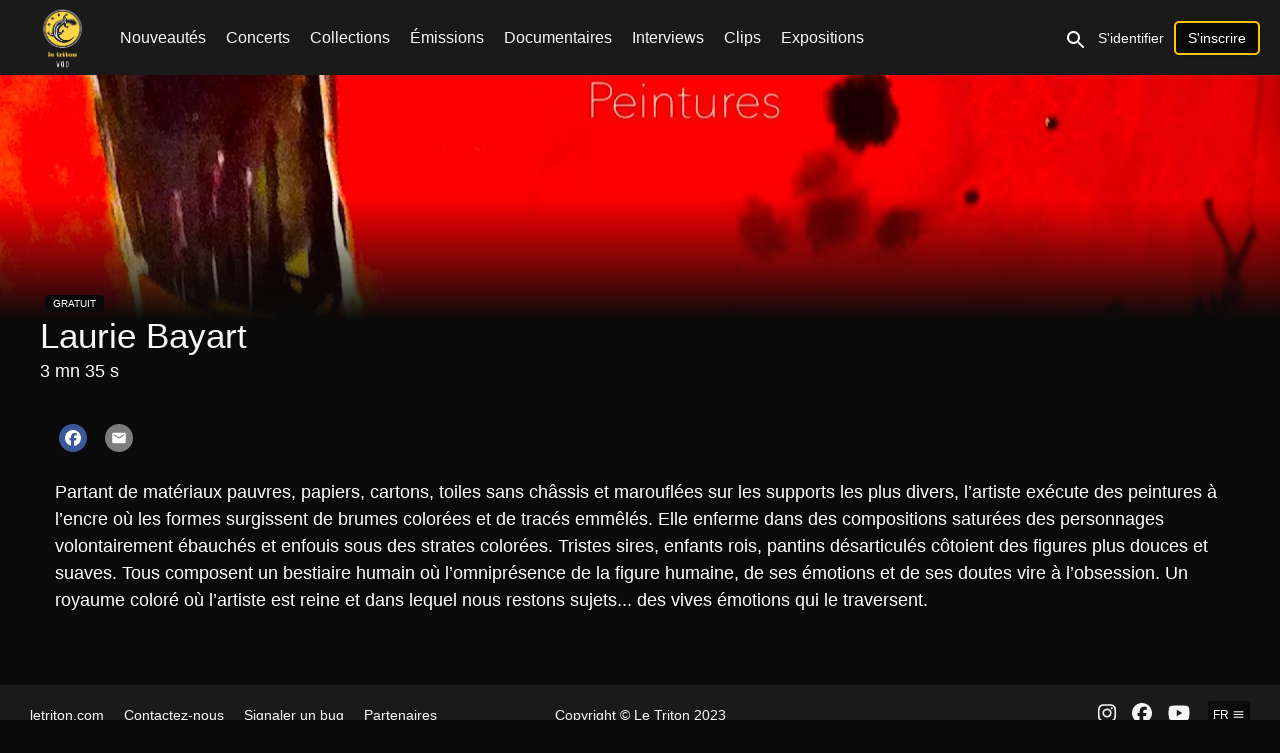

--- FILE ---
content_type: text/html
request_url: https://vod.letriton.com/content/laurie-bayart
body_size: 25950
content:
<!doctype html>
<html lang="fr">
  <head>
    <meta charset="utf-8" />
    <meta name="viewport"           content="width=device-width,initial-scale=1.0" />
    <meta property="og:type"        content="article" />
    <meta name="google" value="notranslate" />
    
    <link rel="icon" href="https://production.content.okast.tv/0100476e-ea51-450c-8e38-0378566e01de/storefront_projects/d3f10453-dd22-42e9-beb1-9117d68155a1/favicon.475B25BF215F1035A87649DCF6342910989CDC3979C68AA71038F11D5179A82B.fr.png">
    <title>Laurie Bayart</title>
<link rel="canonical" href="https://vod.letriton.com/content/laurie-bayart" />
<meta name="description" content="" />
<meta property="og:url" content="https://vod.letriton.com/content/laurie-bayart" />
<meta property="og:title" content="Laurie Bayart" />
<meta property="og:description" content="" />
<meta property="og:image" content="https://production.content.okast.tv/0100476e-ea51-450c-8e38-0378566e01de/medias/953840bd-a3ed-41fc-b498-2224cf08c46e/default_fr_2024.11.23_11.35.53/original.jpeg" />
<meta property="og:image:url" content="https://production.content.okast.tv/0100476e-ea51-450c-8e38-0378566e01de/medias/953840bd-a3ed-41fc-b498-2224cf08c46e/default_fr_2024.11.23_11.35.53/original.jpeg" />
<meta property="og:image:secure_url" content="https://production.content.okast.tv/0100476e-ea51-450c-8e38-0378566e01de/medias/953840bd-a3ed-41fc-b498-2224cf08c46e/default_fr_2024.11.23_11.35.53/original.jpeg" />
<meta name="twitter:card" content="summary" />
<meta name="twitter:title" content="Laurie Bayart" />
<meta name="twitter:description" content="" />
<meta name="twitter:image" content="https://production.content.okast.tv/0100476e-ea51-450c-8e38-0378566e01de/medias/953840bd-a3ed-41fc-b498-2224cf08c46e/default_fr_2024.11.23_11.35.53/original.jpeg" />

    
    
    <style>
      html, body { margin: 0; padding: 0; }
      #app-loader {
        width: 100%;
        height: 100%;
        background-color: #0A0A0A;
        position: absolute;
        display: flex;
        align-items: center;
        justify-content: center;
        z-index: 10000;
      }
    </style>
  </head>
  
  <!-- Google Tag Manager -->
  <script>(function(w,d,s,l,i){w[l]=w[l]||[];w[l].push({'gtm.start':
  new Date().getTime(),event:'gtm.js'});var f=d.getElementsByTagName(s)[0],
  j=d.createElement(s),dl=l!='dataLayer'?'&l='+l:'';j.async=true;j.src=
  'https://www.googletagmanager.com/gtm.js?id='+i+dl;f.parentNode.insertBefore(j,f);
  })(window,document,'script','dataLayer','GTM-KTT5Z4TW');</script>
  <!-- End Google Tag Manager -->
  
  <body>
    <script>
      var base_url='https://vod.letriton.com'
      var public_site=true
      var organization_uuid='78a493a2-7399-4d1d-8e18-11b48863d53f'
      var project_uuid='d3f10453-dd22-42e9-beb1-9117d68155a1'
      var redirect_url=''
      var site_architecture={"allow_multiple_playlists":false,"allow_upnext":true,"app_ids":{"android":null,"ios":null},"components":{"casting_page":[{"params":{"content_types":"related_contents_as_contact","content_uuid":"related_contents_as_contact","display_dialog":true,"display_item_title":false,"display_title":true,"ratio":"carre"},"type":"mosaic","uuid":"a320f4c6-c4aa-4038-b2fb-4623b14dc6bc"},{"params":{"content_types":"related_contents_as_actor","content_uuid":"related_contents_as_actor","display_dialog":true,"display_item_title":false,"display_title":true,"ratio":"carre"},"type":"mosaic","uuid":"8327cbe7-65a4-4e6a-b94d-82b4b6ffcb23"},{"params":{"ratio":"round"},"type":"image_format","uuid":"80515a7d-d7b4-4d96-9237-33856b8625fb"},{"params":{"content_types":"related_contents_as_author","content_uuid":"related_contents_as_author","display_dialog":true,"display_item_title":false,"display_title":true,"ratio":"carre"},"type":"mosaic","uuid":"bdb78c21-4b03-4273-9556-eedd2e646610"},{"params":{"content_types":"related_contents_as_producer","content_uuid":"related_contents_as_producer","display_dialog":true,"display_item_title":false,"display_title":true,"ratio":"carre"},"type":"mosaic","uuid":"4367c360-d219-4ee0-ad7f-a7410a77edd4"},{"params":{"content_types":"related_contents_as_director","content_uuid":"related_contents_as_director","display_dialog":true,"display_item_title":false,"display_title":true,"ratio":"carre"},"type":"mosaic","uuid":"f17892e9-9cfb-4cf7-8f9f-2e0d53f7824b"},{"params":{"content_types":"related_contents_as_sale","content_uuid":"related_contents_as_sale","display_dialog":true,"display_item_title":false,"display_title":true,"ratio":"carre"},"type":"mosaic","uuid":"fed9b768-abf3-4de8-92b0-29c4a3d89436"}],"content_page":[{"params":{"content_types":"similar_contents","content_uuid":"similar_contents","arrows_on_hover":true,"circular":true,"component_per_slides":10,"display_arrows":true,"display_dialog":true,"display_item_title":false,"display_title":true,"ratio":"34"},"type":"carousel","uuid":"8be33431-496a-4388-a8d0-677148a0eb13"},{"params":{"ratio":"166"},"type":"image_format","uuid":"2f4e6a1f-769d-4316-8b9e-4e061485c5aa"},{"params":{"display_custom_id":true,"share_facebook":true,"share_linkedin":false,"share_mail":true,"share_twitter":false},"type":"share","uuid":"b6189bc6-81f6-412b-9272-2a0c73a5a6ed"}],"footer":[{"params":{"data":[{"translations":[{"default":true,"language":"fr","title":"letriton.com","url":"http://www.letriton.com/"}],"translations_indexes":{"default":{"true":[0]},"language":{"fr":[0]}}},{"translations":[{"default":true,"language":"fr","title":"Contactez-nous","url":"mailto:videostriton@gmail.com?subject=[Customer Service] :"}],"translations_indexes":{"default":{"true":[0]},"language":{"fr":[0]}}},{"translations":[{"default":true,"language":"fr","title":"Signaler un bug","url":"mailto:videostriton@gmail.com?subject=[Bug Report] :"}],"translations_indexes":{"default":{"true":[0]},"language":{"fr":[0]}}},{"translations":[{"default":true,"language":"fr","title":"Partenaires","url":"http://www.letriton.com/le-triton/les-partenaires"}],"translations_indexes":{"default":{"true":[0]},"language":{"fr":[0]}}}]},"type":"page_links","uuid":"cd01d5b8-81f2-4310-9284-9ebb3b273fa0"},{"params":{},"type":"text"},{"params":{"data":[{"name":"instagram","url":"https://www.instagram.com/le_triton"},{"name":"facebook","url":"https://www.facebook.com/le.triton"},{"name":"youtube","url":"https://www.youtube.com/channel/UCuBp_CxrHfL0rTKaIB-GO1g"}]},"type":"social_links","uuid":"c28a06ab-c98d-4533-b13b-2f7c6dfdd90f"},{"params":{},"type":"lang","uuid":"40a7bbed-4b83-492b-9923-bf8550851af8"}],"header":[{"params":{},"type":"logo","uuid":"5a6375cc-8d0d-4fd2-bfb8-4c939268f1df"},{"params":{"show_my_medias":true,"show_my_playlists":false,"smartlist_uuid":"22ccb7a5-6a3c-4495-8c6f-27c0a3f3e824"},"type":"categories","uuid":"0c031f1c-9e2e-4017-b90a-d52dbcffe815"},{"params":{},"type":"user","uuid":"2d2e97e8-e5e4-4020-b635-f24976851634"}],"home_page":[{"params":{"content_types":"smartlist","content_uuid":"a2e09538-9313-4d55-bb0a-6a4f22ecfd3f","arrows_on_hover":true,"autoplay":true,"button_horizontal_position":"center","button_vertical_position":"bottom","circular":true,"component_per_slides":1,"display_arrows":false,"display_button":true,"display_dialog":false,"display_item_title":false,"display_title":false,"interval":4000,"ratio":"166"},"type":"carousel","uuid":"6292d945-d095-4fce-a15e-bff86746de6f"},{"params":{"content_types":"resume","content_uuid":"resume","arrows_on_hover":true,"circular":true,"component_per_slides":8,"display_arrows":true,"display_button":false,"display_dialog":true,"display_item_title":false,"display_title":true,"has_conditions":false,"ratio":"34"},"type":"carousel","uuid":"58068465-a8bd-43e2-83bd-ad8c38c7bb81"},{"params":{"content_types":"smartlist","content_uuid":"53c6a384-07f4-433f-ba28-2328864492a1","arrows_on_hover":true,"circular":true,"component_per_slides":8,"display_arrows":true,"display_button":false,"display_dialog":true,"display_item_title":false,"display_title":true,"has_conditions":false,"ratio":"34"},"type":"carousel","uuid":"dfdf8e06-9b43-43d4-82d1-773230306c3d"},{"params":{"content_types":"purchase","content_uuid":"purchase","arrows_on_hover":true,"autoplay":false,"circular":true,"component_per_slides":8,"display_arrows":true,"display_button":false,"display_dialog":true,"display_item_title":false,"display_title":true,"interval":1000,"ratio":"34"},"type":"carousel","uuid":"01501285-6895-4d7b-aefe-4088f9cebf4b"},{"params":{"content_types":"smartlist","content_uuid":"f5790d8b-486a-4635-ac07-eb4d8c3ea6d9","arrows_on_hover":true,"circular":true,"component_per_slides":8,"display_arrows":true,"display_button":false,"display_dialog":true,"display_item_title":false,"display_title":true,"has_conditions":false,"ratio":"34"},"type":"carousel","uuid":"ff5699e7-f48d-46d0-996c-c368d6c54ad5"},{"params":{"content_types":"smartlist","content_uuid":"852964d7-1af8-4962-bfd5-5cb6d902ab9b","arrows_on_hover":true,"autoplay":false,"circular":true,"component_per_slides":3,"display_arrows":true,"display_button":false,"display_dialog":true,"display_item_title":false,"display_title":true,"interval":1000,"ratio":"169"},"type":"carousel","uuid":"71bad9c3-b5fc-4756-8091-b14b581dc3af"},{"params":{"content_types":"smartlist","content_uuid":"b505e9e8-f68f-4b1c-bf6e-933e7afb4b4a","arrows_on_hover":true,"autoplay":false,"circular":true,"component_per_slides":3,"display_arrows":true,"display_button":false,"display_dialog":true,"display_item_title":false,"display_title":true,"interval":1000,"ratio":"169"},"type":"carousel","uuid":"e653ee05-4c6c-4920-b968-c250ed870eab"},{"params":{"content_types":"smartlist","content_uuid":"e50a7379-be90-4d73-8b77-89bc0d115e26","arrows_on_hover":true,"autoplay":false,"circular":true,"component_per_slides":5,"display_arrows":true,"display_button":false,"display_dialog":true,"display_item_title":false,"display_title":true,"interval":1000,"ratio":"169"},"type":"carousel","uuid":"3d18dac6-b7b6-46ce-b272-423eece2dcfd"},{"params":{"content_types":"smartlist","content_uuid":"f4e8d89e-a0a1-42ff-98d6-9b7f1041a277","arrows_on_hover":true,"autoplay":false,"circular":true,"component_per_slides":8,"display_arrows":true,"display_button":false,"display_dialog":true,"display_item_title":false,"display_title":true,"interval":1000,"ratio":"34"},"type":"carousel","uuid":"f31faacb-11a7-4d2c-b4bd-5e62ec6fc7c0"},{"params":{"content_types":"smartlist","content_uuid":"f1cf3168-c419-473d-918a-f6bf5bf01ead","arrows_on_hover":true,"autoplay":false,"circular":true,"component_per_slides":7,"display_arrows":true,"display_button":false,"display_dialog":true,"display_item_title":false,"display_title":true,"interval":1000,"ratio":"34"},"type":"carousel","uuid":"b44f004f-67ab-4371-a101-ab3b86f66cbf"},{"params":{"content_types":"smartlist","content_uuid":"762d1f9d-27db-47b7-b108-a2a82242325b","arrows_on_hover":true,"autoplay":false,"circular":true,"component_per_slides":5,"display_arrows":true,"display_button":false,"display_dialog":true,"display_item_title":false,"display_title":true,"interval":1000,"ratio":"169"},"type":"carousel","uuid":"d9946f2a-8144-49ac-b95e-9f2eaf2769d1"},{"params":{"content_types":"smartlist","content_uuid":"f50e1bf7-c3a4-4690-bd41-3155d630ba62","arrows_on_hover":true,"autoplay":false,"circular":true,"component_per_slides":8,"display_arrows":true,"display_button":false,"display_dialog":true,"display_item_title":false,"display_title":true,"interval":1000,"ratio":"34"},"type":"carousel","uuid":"a1886e56-ddf8-4f43-8604-2c4fbbf446f9"},{"params":{"content_types":"smartlist","content_uuid":"f28b797c-d56f-48d6-8ee7-71ca7e53b434","arrows_on_hover":true,"circular":true,"component_per_slides":10,"display_arrows":true,"display_button":false,"display_dialog":true,"display_item_title":false,"display_order":{"enabled":false,"order":"random_load"},"display_title":true,"ratio":"carre"},"type":"carousel","uuid":"37fd494e-5924-4017-b611-5b43a1cd7af6"}],"my_videos_page":[{"params":{"content_types":"purchases","content_uuid":"purchases","display_dialog":true,"display_item_title":false,"display_title":true},"type":"mosaic","uuid":"c433c4d2-f869-4770-a5f0-f3b5b18bc7cc"}],"playlists_page":[{"params":{"arrows_on_hover":true,"circular":true,"component_per_slides":8,"display_arrows":true,"display_button":false,"display_dialog":true,"display_item_title":false,"display_title":true,"ratio":"34"},"type":"carousel","uuid":"a827cdc5-d2a5-4a69-a5a9-687e8effd6c9"}],"search_page":[{"params":{"0":{"field":"production_date"},"1":{"field":"castings","type":"actor"},"max_results":200},"type":"search","uuid":"64eebdfc-be3e-41ae-a40e-4625742ed28f"},{"params":{"content_types":"search_media","content_uuid":"search_media","display_dialog":true,"display_item_title":false,"display_title":true,"ratio":"34"},"type":"mosaic","uuid":"a1b4f389-212e-4018-934d-ed8c9d8dc257"},{"params":{"content_types":"search_fast","content_uuid":"search_fast","display_dialog":true,"display_item_title":false,"display_title":true,"ratio":"166"},"type":"mosaic","uuid":"9a7eb258-5598-4113-aa9d-ebab6bd88e49"},{"params":{"content_types":"search_smartlist","content_uuid":"search_smartlist","display_dialog":true,"display_item_title":true,"display_title":true,"ratio":"169"},"type":"mosaic","uuid":"9789cff9-c49c-4e2d-b6d1-8e9b888e9c38"},{"params":{"content_types":"search_casting","content_uuid":"search_casting","display_dialog":false,"display_item_title":true,"display_title":true,"ratio":"carre"},"type":"mosaic","uuid":"7e67184e-0db9-4f9b-bed1-ad85575d57ff"},{"params":{"content_types":"user_recommendation","content_uuid":"user_recommendation","display_dialog":true,"display_item_title":false,"display_title":true,"ratio":"169"},"type":"mosaic","uuid":"dff1e97c-6e5c-48c3-84b6-1c06f88f60ab"}],"smartlist_page":[{"params":{"ratio":"166"},"type":"image_format","uuid":"77a27392-57d8-45aa-a9a3-e8fc4abb3ce5"},{"params":{"display_dialog":true,"display_item_title":false,"display_order":{"enabled":true,"order":"updated_date"},"display_title":true,"individual_carousel":true,"opts_individual_carousel":{"arrows_on_hover":true,"circular":true,"component_per_slides":6,"display_arrows":true,"display_button":false},"ratio":"34"},"type":"mosaic","uuid":"45cf8e67-b339-4edc-b6fd-f2775f29a8e9"},{"params":{"share_facebook":false,"share_linkedin":false,"share_mail":false,"share_twitter":false},"type":"share","uuid":"989c23e6-9a7a-4379-95f1-2b6f6821cc9e"}]},"locales":{"en":{"content":{"casting":"Line up","casting_plural":"Line up"}},"fr":{"content":{"casting":"Artiste(s)","casting_plural":"Artistes"}}},"pages":[{"components":[{"params":{"content_types":"smartlist","content_uuid":"a2e09538-9313-4d55-bb0a-6a4f22ecfd3f","arrows_on_hover":true,"autoplay":true,"button_horizontal_position":"center","button_vertical_position":"bottom","circular":true,"component_per_slides":1,"display_arrows":false,"display_button":true,"display_dialog":false,"display_item_title":false,"display_title":false,"interval":4000,"ratio":"166"},"type":"carousel","uuid":"6292d945-d095-4fce-a15e-bff86746de6f"},{"params":{"content_types":"resume","content_uuid":"resume","arrows_on_hover":true,"circular":true,"component_per_slides":8,"display_arrows":true,"display_button":false,"display_dialog":true,"display_item_title":false,"display_title":true,"has_conditions":false,"ratio":"34"},"type":"carousel","uuid":"58068465-a8bd-43e2-83bd-ad8c38c7bb81"},{"params":{"content_types":"purchase","content_uuid":"purchase","arrows_on_hover":true,"autoplay":false,"circular":true,"component_per_slides":8,"display_arrows":true,"display_button":false,"display_dialog":true,"display_item_title":false,"display_title":true,"interval":1000,"ratio":"34"},"type":"carousel","uuid":"01501285-6895-4d7b-aefe-4088f9cebf4b"},{"params":{"content_types":"smartlist","content_uuid":"53c6a384-07f4-433f-ba28-2328864492a1","arrows_on_hover":true,"circular":true,"component_per_slides":8,"display_arrows":true,"display_button":false,"display_dialog":true,"display_item_title":false,"display_title":true,"has_conditions":false,"ratio":"34"},"type":"carousel","uuid":"dfdf8e06-9b43-43d4-82d1-773230306c3d"},{"params":{"content_types":"smartlist","content_uuid":"f5790d8b-486a-4635-ac07-eb4d8c3ea6d9","arrows_on_hover":true,"circular":true,"component_per_slides":8,"display_arrows":true,"display_button":false,"display_dialog":true,"display_item_title":false,"display_title":true,"has_conditions":false,"ratio":"34"},"type":"carousel","uuid":"ff5699e7-f48d-46d0-996c-c368d6c54ad5"},{"params":{"content_types":"smartlist","content_uuid":"852964d7-1af8-4962-bfd5-5cb6d902ab9b","arrows_on_hover":true,"autoplay":false,"circular":true,"component_per_slides":3,"display_arrows":true,"display_button":false,"display_dialog":true,"display_item_title":false,"display_title":true,"interval":1000,"ratio":"169"},"type":"carousel","uuid":"71bad9c3-b5fc-4756-8091-b14b581dc3af"},{"params":{"content_types":"smartlist","content_uuid":"b505e9e8-f68f-4b1c-bf6e-933e7afb4b4a","arrows_on_hover":true,"autoplay":false,"circular":true,"component_per_slides":3,"display_arrows":true,"display_button":false,"display_dialog":true,"display_item_title":false,"display_title":true,"interval":1000,"ratio":"169"},"type":"carousel","uuid":"e653ee05-4c6c-4920-b968-c250ed870eab"},{"params":{"content_types":"smartlist","content_uuid":"e50a7379-be90-4d73-8b77-89bc0d115e26","arrows_on_hover":true,"autoplay":false,"circular":true,"component_per_slides":5,"display_arrows":true,"display_button":false,"display_dialog":true,"display_item_title":false,"display_title":true,"interval":1000,"ratio":"169"},"type":"carousel","uuid":"3d18dac6-b7b6-46ce-b272-423eece2dcfd"},{"params":{"content_types":"smartlist","content_uuid":"f4e8d89e-a0a1-42ff-98d6-9b7f1041a277","arrows_on_hover":true,"autoplay":false,"circular":true,"component_per_slides":8,"display_arrows":true,"display_button":false,"display_dialog":true,"display_item_title":false,"display_title":true,"interval":1000,"ratio":"34"},"type":"carousel","uuid":"f31faacb-11a7-4d2c-b4bd-5e62ec6fc7c0"},{"params":{"content_types":"smartlist","content_uuid":"f1cf3168-c419-473d-918a-f6bf5bf01ead","arrows_on_hover":true,"autoplay":false,"circular":true,"component_per_slides":7,"display_arrows":true,"display_button":false,"display_dialog":true,"display_item_title":false,"display_title":true,"interval":1000,"ratio":"34"},"type":"carousel","uuid":"b44f004f-67ab-4371-a101-ab3b86f66cbf"},{"params":{"content_types":"smartlist","content_uuid":"762d1f9d-27db-47b7-b108-a2a82242325b","arrows_on_hover":true,"autoplay":false,"circular":true,"component_per_slides":5,"display_arrows":true,"display_button":false,"display_dialog":true,"display_item_title":false,"display_title":true,"interval":1000,"ratio":"169"},"type":"carousel","uuid":"d9946f2a-8144-49ac-b95e-9f2eaf2769d1"},{"params":{"content_types":"smartlist","content_uuid":"f50e1bf7-c3a4-4690-bd41-3155d630ba62","arrows_on_hover":true,"autoplay":false,"circular":true,"component_per_slides":8,"display_arrows":true,"display_button":false,"display_dialog":true,"display_item_title":false,"display_title":true,"interval":1000,"ratio":"34"},"type":"carousel","uuid":"a1886e56-ddf8-4f43-8604-2c4fbbf446f9"},{"params":{"content_types":"smartlist","content_uuid":"f28b797c-d56f-48d6-8ee7-71ca7e53b434","arrows_on_hover":true,"circular":true,"component_per_slides":10,"display_arrows":true,"display_button":false,"display_dialog":true,"display_item_title":false,"display_order":{"enabled":false,"order":"random_load"},"display_title":true,"ratio":"carre"},"type":"carousel","uuid":"37fd494e-5924-4017-b611-5b43a1cd7af6"}],"default":true,"enabled":true,"rank":0,"translations":[{"default":true,"language":"fr","logo_url":null,"slug":"home","title":"Home Page"}],"uuid":"1f4f7b87-649c-4389-aa88-092e504b99ef"}],"params":{"enable_casting":true,"enable_gift_button":false,"suggest_offer_post_login":true},"recaptcha_key":"6LfXhegjAAAAAPOxJhLkFc0yw8kukSgzk0i2TUCs","storefront_project_logins":["okast"],"storefront_project_params":{"display_live_label":true,"force_login":false,"display_user_language":true,"playlists_type":"single","mobile_workflow":"no_iap","livechat_display_user_count":false,"tracker_firebase":false,"allow_signin":true,"user_custom_2_values":"text","enable_comments_media":false,"display_user_custom_3":false,"enable_casting":true,"display_last_chance_label":false,"allow_stripe_portal":false,"allow_player_mirror":false,"allow_signup":true,"enable_comments_smartlist":false,"display_social_network_sharing":true,"display_top_label":false,"display_user_custom_1":false,"suggest_offer_post_login":true,"display_replay_label":false,"allow_preview":true,"display_new_label":false,"comments_validation_visibility":false,"user_custom_3_values":"text","allow_sticky_footer":false,"axeptio_type":"brand","enable_gift_button":false,"display_user_country":true,"display_free_label":true,"allow_chat_live":false,"display_user_custom_2":false,"allow_media_resume":true,"allow_upnext":true,"tracker_youbora":true,"allow_multiple_playlists":false,"user_custom_1_values":"text","comments_offline_visibility":false,"enable_offer_button":true,"axeptio_id":null},"storefront_project_translations":[{"copyright":"Copyright © Le Triton 2023","cover_picture_16_6_url":"https://production.content.okast.tv/0100476e-ea51-450c-8e38-0378566e01de/storefront_projects/d3f10453-dd22-42e9-beb1-9117d68155a1/cover_picture_16_6.AD1619514A964DBB02E890D72F37AFF9D8EB16CB0EB8F35FD66E6B00C0FB7B76.fr.jpeg","default":true,"description":"Les concerts du Triton en VOD\n","favicon_url":"https://production.content.okast.tv/0100476e-ea51-450c-8e38-0378566e01de/storefront_projects/d3f10453-dd22-42e9-beb1-9117d68155a1/favicon.475B25BF215F1035A87649DCF6342910989CDC3979C68AA71038F11D5179A82B.fr.png","language":"fr","logo_url":"https://production.content.okast.tv/0100476e-ea51-450c-8e38-0378566e01de/storefront_projects/d3f10453-dd22-42e9-beb1-9117d68155a1/logo.382CD4F7F0FC7602D22025C060972C58F64725EEFE4B20C971431D4D6E5826C5.fr.png","title":"Le Triton | VOD"}],"storefront_project_translations_indexes":{"default":{"true":[0]},"language":{"fr":[0]}},"stripe":true,"styles":{"checkout_container":{"offer":{"backgroundImage":"url('https://production.content.okast.tv/0100476e-ea51-450c-8e38-0378566e01de/storefront_projects/d3f10453-dd22-42e9-beb1-9117d68155a1/background_offer.73EB60CB876035640D65BC810DACB63D.jpeg')","backgroundPosition":"center","backgroundRepeat":"no-repeat","backgroundSize":"cover"}},"default":{"button":{"backgroundColor":"#0A0A0A","borderColor":"#FEC700","color":"#ffffff"},"button_hover":{"backgroundColor":"#FEC700","borderColor":"#FEC700","color":"#0A0A0A"},"checkbox":{"color":"#ffffff"},"checkbox_marker_checked":{"backgroundColor":"#0A0A0A"},"global":{"backgroundColor":"#0A0A0A","fontFamily":"ARIAL REGULAR, sans-serif"},"icon":{"color":"#ffffff"},"icon_hover":{"color":"#FEC700"},"input":{"backgroundColor":"#0A0A0A","borderColor":"#ffffff","color":"#ffffff"},"input_focus":{"backgroundColor":"#0A0A0A","borderColor":"#ffffff","color":"#ffffff"},"obutton_primary":{"backgroundColor":"#0A0A0A","borderColor":"#FEC700","color":"#ffffff"},"obutton_primary_hover":{"backgroundColor":"#FEC700","borderColor":"#FEC700","color":"#0A0A0A"},"obutton_secondary":{"color":"#ffffff"},"obutton_secondary_hover":{"color":"#FEC700"},"oform_input":{"backgroundColor":"#0A0A0A","borderColor":"#ffffff","color":"#ffffff"},"oform_input_focus":{"backgroundColor":"#0A0A0A","borderColor":"#ffffff","color":"#ffffff"},"oform_label":{"color":"#ffffff"},"oform_label_focus":{"color":"#FEC700"},"text":{"color":"#ffffff"},"text_hover":{"color":"#ffffff"},"title":{"color":"#F7F7F7","fontFamily":"BEBAS NEUE REGULAR, sans-serif"},"title_hover":{"color":"#ffffff"}},"dialog":{"global":{"backgroundColor":"#0A0A0A","color":"#ffffff"}},"footer":{"global":{"backgroundColor":"#1A1A1A","color":"#F7F7F7","fontFamily":"ARIAL REGULAR, sans-serif"},"text":{"color":"#F7F7F7"},"text_hover":{"color":"#ffffff"}},"header":{"global":{"backgroundColor":"#1A1A1A","color":"#F7F7F7","fontFamily":"ARIAL REGULAR, sans-serif"},"text":{"color":"#F7F7F7"},"text_hover":{"color":"#ffffff"}},"home":{"global":{"backgroundColor":"#0A0A0A","fontFamily":"ARIAL REGULAR, sans-serif"}},"player":{"global":{"backgroundColor":"#1A1A1A","fontFamily":"ARIAL REGULAR, sans-serif"},"icon":{"color":"#ffffff"},"icon_hover":{"color":"#FEC700"},"slider":{"backgroundColor":"#ffffff"},"text":{"color":"#ffffff"},"text_hover":{"color":"#FEC700"}},"profile":{"global":{"backgroundColor":"#0A0A0A","fontFamily":"ARIAL REGULAR, sans-serif"}},"subscribe":{"global":{"fontFamily":"#ffffff"},"switch":{"color":"","text":"#FEC700"},"switch_hover":{"color":"","text":"#1A1A1A"}}},"trackers":[{"config":{"id":"378399350"},"type":"global_site_tag"},{"config":{"id":"UA-106142505-1"},"type":"google_analytics"},{"config":{"id":"GTM-KTT5Z4TW"},"type":"google_tag_manager"}],"type":"standard","unsubscribe_reasons":[{"name":"catalog_update","translations":{"en":"Show-slow update rate ","fr":"Mise à jour du catalogue"}},{"name":"catalog_depth","translations":{"en":"Lack of Show depth","fr":"Profondeur de catalogue"}},{"name":"price","translations":{"en":"Pricing","fr":"Prix"}},{"name":"quality","translations":{"en":"Quality of service","fr":"Qualité de service"}},{"name":"issues","translations":{"en":"Issues","fr":"Dysfonctionnements"}},{"name":"other","translations":{"en":"Other","fr":"Autre"}}]}
      
      var stripe_publishable_key='pk_live_0PYXD6Tg9lSY1LA1GhvFTpfX'
      var stripe_client_account='acct_1AygseK8tgpORMX8'
      
    </script>
    <div id="app-storefront"></div>
    
    <script id="stripe-js" src="https://js.stripe.com/v3/" async></script>
    
    <script type="text/javascript" src="https://production.cdn.okast.tv/dist/storefront.js"></script>
  </body>
  
  <!-- Google Tag Manager (noscript) -->
  <noscript>
  <iframe src="https://www.googletagmanager.com/ns.html?id=GTM-KTT5Z4TW" height="0" width="0" style="display:none;visibility:hidden"></iframe>
  </noscript>
  <!-- End Google Tag Manager (noscript) -->
  
</html>


--- FILE ---
content_type: text/javascript
request_url: https://vod.letriton.com/dist/481.js
body_size: 182173
content:
(self.webpackChunkokast_storefront=self.webpackChunkokast_storefront||[]).push([[481],{359:(e,t,n)=>{"use strict";n.d(t,{A:()=>s});var r=n(31601),o=n.n(r),a=n(76314),i=n.n(a)()(o());i.push([e.id,".content-show-countdown{display:flex;justify-content:center}.content-show-countdown.hidden{visibility:hidden}.content-show-countdown .text-loop{border:2px solid;border-radius:15px;margin:10px;text-align:center;min-width:110px;position:relative;overflow:hidden;height:100px}.content-show-countdown .text-loop h3{margin:10px 0;font-size:45px;font-weight:600}.content-show-countdown .text-loop .text-animation{position:absolute;left:50%}.tablet.landscape .content-show-countdown .text-loop{margin:5px;min-width:100px}.mobile .content-show-countdown .text-loop,.tablet.portrait .content-show-countdown .text-loop{margin:10px;min-width:70px;padding:0}.mobile .content-show-countdown .text-loop h3,.tablet.portrait .content-show-countdown .text-loop h3{font-size:20px}.mobile .content-show-countdown .text-loop h4,.tablet.portrait .content-show-countdown .text-loop h4{font-size:15px}",""]);const s=i},659:(e,t,n)=>{var r=n(51873),o=Object.prototype,a=o.hasOwnProperty,i=o.toString,s=r?r.toStringTag:void 0;e.exports=function(e){var t=a.call(e,s),n=e[s];try{e[s]=void 0;var r=!0}catch(e){}var o=i.call(e);return r&&(t?e[s]=n:delete e[s]),o}},1733:e=>{var t=/[^\x00-\x2f\x3a-\x40\x5b-\x60\x7b-\x7f]+/g;e.exports=function(e){return e.match(t)||[]}},1882:(e,t,n)=>{var r=n(72552),o=n(23805);e.exports=function(e){if(!o(e))return!1;var t=r(e);return"[object Function]"==t||"[object GeneratorFunction]"==t||"[object AsyncFunction]"==t||"[object Proxy]"==t}},2009:(e,t)=>{"use strict";Object.defineProperty(t,"__esModule",{value:!0}),t.default=function(e){var t=e.name,n=e.email,r=e.dir,o="";return o+=r?'DIR="'.concat(r,'";'):"",o+="CN=",(o+=t||"Organizer")+(n?":mailto:".concat(n):"")}},3650:(e,t,n)=>{var r=n(74335)(Object.keys,Object);e.exports=r},3656:(e,t,n)=>{e=n.nmd(e);var r=n(9325),o=n(89935),a=t&&!t.nodeType&&t,i=a&&e&&!e.nodeType&&e,s=i&&i.exports===a?r.Buffer:void 0,l=(s?s.isBuffer:void 0)||o;e.exports=l},4124:(e,t,n)=>{var r=n(45539)(function(e,t,n){return e+(n?"_":"")+t.toLowerCase()});e.exports=r},4509:(e,t,n)=>{var r=n(12651);e.exports=function(e){return r(this,e).has(e)}},4664:(e,t,n)=>{var r=n(79770),o=n(63345),a=Object.prototype.propertyIsEnumerable,i=Object.getOwnPropertySymbols,s=i?function(e){return null==e?[]:(e=Object(e),r(i(e),function(t){return a.call(e,t)}))}:o;e.exports=s},4901:(e,t,n)=>{var r=n(72552),o=n(30294),a=n(40346),i={};i["[object Float32Array]"]=i["[object Float64Array]"]=i["[object Int8Array]"]=i["[object Int16Array]"]=i["[object Int32Array]"]=i["[object Uint8Array]"]=i["[object Uint8ClampedArray]"]=i["[object Uint16Array]"]=i["[object Uint32Array]"]=!0,i["[object Arguments]"]=i["[object Array]"]=i["[object ArrayBuffer]"]=i["[object Boolean]"]=i["[object DataView]"]=i["[object Date]"]=i["[object Error]"]=i["[object Function]"]=i["[object Map]"]=i["[object Number]"]=i["[object Object]"]=i["[object RegExp]"]=i["[object Set]"]=i["[object String]"]=i["[object WeakMap]"]=!1,e.exports=function(e){return a(e)&&o(e.length)&&!!i[r(e)]}},5861:(e,t,n)=>{var r=n(55580),o=n(68223),a=n(32804),i=n(76545),s=n(28303),l=n(72552),c=n(47473),u="[object Map]",d="[object Promise]",p="[object Set]",f="[object WeakMap]",m="[object DataView]",h=c(r),v=c(o),y=c(a),g=c(i),b=c(s),x=l;(r&&x(new r(new ArrayBuffer(1)))!=m||o&&x(new o)!=u||a&&x(a.resolve())!=d||i&&x(new i)!=p||s&&x(new s)!=f)&&(x=function(e){var t=l(e),n="[object Object]"==t?e.constructor:void 0,r=n?c(n):"";if(r)switch(r){case h:return m;case v:return u;case y:return d;case g:return p;case b:return f}return t}),e.exports=x},9325:(e,t,n)=>{var r=n(34840),o="object"==typeof self&&self&&self.Object===Object&&self,a=r||o||Function("return this")();e.exports=a},10392:e=>{e.exports=function(e,t){return null==e?void 0:e[t]}},10776:(e,t,n)=>{var r=n(30756),o=n(95950);e.exports=function(e){for(var t=o(e),n=t.length;n--;){var a=t[n],i=e[a];t[n]=[a,i,r(i)]}return t}},11509:(e,t,n)=>{"use strict";var r=n(24994),o=n(6305);t.A=void 0;var a=o(n(96540)),i=(0,r(n(76447)).default)(a.createElement("path",{d:"M4 14h4v-4H4v4zm0 5h4v-4H4v4zM4 9h4V5H4v4zm5 5h12v-4H9v4zm0 5h12v-4H9v4zM9 5v4h12V5H9z"}),"ViewList");t.A=i},12507:(e,t,n)=>{var r=n(28754),o=n(49698),a=n(63912),i=n(13222);e.exports=function(e){return function(t){t=i(t);var n=o(t)?a(t):void 0,s=n?n[0]:t.charAt(0),l=n?r(n,1).join(""):t.slice(1);return s[e]()+l}}},12651:(e,t,n)=>{var r=n(74218);e.exports=function(e,t){var n=e.__data__;return r(t)?n["string"==typeof t?"string":"hash"]:n.map}},12749:(e,t,n)=>{var r=n(81042),o=Object.prototype.hasOwnProperty;e.exports=function(e){var t=this.__data__;return r?void 0!==t[e]:o.call(t,e)}},13222:(e,t,n)=>{var r=n(77556);e.exports=function(e){return null==e?"":r(e)}},14248:e=>{e.exports=function(e,t){for(var n=-1,r=null==e?0:e.length;++n<r;)if(t(e[n],n,e))return!0;return!1}},14528:e=>{e.exports=function(e,t){for(var n=-1,r=t.length,o=e.length;++n<r;)e[o+n]=t[n];return e}},14792:(e,t,n)=>{var r=n(13222),o=n(55808);e.exports=function(e){return o(r(e).toLowerCase())}},15389:(e,t,n)=>{var r=n(93663),o=n(87978),a=n(83488),i=n(56449),s=n(50583);e.exports=function(e){return"function"==typeof e?e:null==e?a:"object"==typeof e?i(e)?o(e[0],e[1]):r(e):s(e)}},17255:(e,t,n)=>{var r=n(47422);e.exports=function(e){return function(t){return r(t,e)}}},17670:(e,t,n)=>{var r=n(12651);e.exports=function(e){var t=r(this,e).delete(e);return this.size-=t?1:0,t}},19219:e=>{e.exports=function(e,t){return e.has(t)}},20078:(e,t,n)=>{"use strict";n.d(t,{A:()=>o});var r=n(96540);const o=(0,n(95126).A)(r.createElement("path",{d:"M20 4H4c-1.1 0-1.99.9-1.99 2L2 18c0 1.1.9 2 2 2h16c1.1 0 2-.9 2-2V6c0-1.1-.9-2-2-2zm0 4l-8 5-8-5V6l8 5 8-5v2z"}),"Email")},20317:e=>{e.exports=function(e){var t=-1,n=Array(e.size);return e.forEach(function(e,r){n[++t]=[r,e]}),n}},20627:(e,t,n)=>{"use strict";var r,o;n.r(t),n.d(t,{ArraySchema:()=>Te,BaseSchema:()=>U,BooleanSchema:()=>Y,DateSchema:()=>se,MixedSchema:()=>H,NumberSchema:()=>re,ObjectSchema:()=>we,StringSchema:()=>te,ValidationError:()=>F,addMethod:()=>Fe,array:()=>Ae,bool:()=>K,boolean:()=>K,date:()=>ie,isSchema:()=>A,lazy:()=>ke,mixed:()=>W,number:()=>ne,object:()=>Ee,reach:()=>L,ref:()=>N,setLocale:()=>Se,string:()=>ee});try{r=Map}catch(e){}try{o=Set}catch(e){}function a(e,t,n){if(!e||"object"!=typeof e||"function"==typeof e)return e;if(e.nodeType&&"cloneNode"in e)return e.cloneNode(!0);if(e instanceof Date)return new Date(e.getTime());if(e instanceof RegExp)return new RegExp(e);if(Array.isArray(e))return e.map(i);if(r&&e instanceof r)return new Map(Array.from(e.entries()));if(o&&e instanceof o)return new Set(Array.from(e.values()));if(e instanceof Object){t.push(e);var s=Object.create(e);for(var l in n.push(s),e){var c=t.findIndex(function(t){return t===e[l]});s[l]=c>-1?n[c]:a(e[l],t,n)}return s}return e}function i(e){return a(e,[],[])}const s=Object.prototype.toString,l=Error.prototype.toString,c=RegExp.prototype.toString,u="undefined"!=typeof Symbol?Symbol.prototype.toString:()=>"",d=/^Symbol\((.*)\)(.*)$/;function p(e,t=!1){if(null==e||!0===e||!1===e)return""+e;const n=typeof e;if("number"===n)return function(e){return e!=+e?"NaN":0===e&&1/e<0?"-0":""+e}(e);if("string"===n)return t?`"${e}"`:e;if("function"===n)return"[Function "+(e.name||"anonymous")+"]";if("symbol"===n)return u.call(e).replace(d,"Symbol($1)");const r=s.call(e).slice(8,-1);return"Date"===r?isNaN(e.getTime())?""+e:e.toISOString(e):"Error"===r||e instanceof Error?"["+l.call(e)+"]":"RegExp"===r?c.call(e):null}function f(e,t){let n=p(e,t);return null!==n?n:JSON.stringify(e,function(e,n){let r=p(this[e],t);return null!==r?r:n},2)}let m={default:"${path} is invalid",required:"${path} is a required field",oneOf:"${path} must be one of the following values: ${values}",notOneOf:"${path} must not be one of the following values: ${values}",notType:({path:e,type:t,value:n,originalValue:r})=>{let o=null!=r&&r!==n,a=`${e} must be a \`${t}\` type, but the final value was: \`${f(n,!0)}\``+(o?` (cast from the value \`${f(r,!0)}\`).`:".");return null===n&&(a+='\n If "null" is intended as an empty value be sure to mark the schema as `.nullable()`'),a},defined:"${path} must be defined"},h={length:"${path} must be exactly ${length} characters",min:"${path} must be at least ${min} characters",max:"${path} must be at most ${max} characters",matches:'${path} must match the following: "${regex}"',email:"${path} must be a valid email",url:"${path} must be a valid URL",uuid:"${path} must be a valid UUID",trim:"${path} must be a trimmed string",lowercase:"${path} must be a lowercase string",uppercase:"${path} must be a upper case string"},v={min:"${path} must be greater than or equal to ${min}",max:"${path} must be less than or equal to ${max}",lessThan:"${path} must be less than ${less}",moreThan:"${path} must be greater than ${more}",positive:"${path} must be a positive number",negative:"${path} must be a negative number",integer:"${path} must be an integer"},y={min:"${path} field must be later than ${min}",max:"${path} field must be at earlier than ${max}"},g={isValue:"${path} field must be ${value}"},b={noUnknown:"${path} field has unspecified keys: ${unknown}"},x={min:"${path} field must have at least ${min} items",max:"${path} field must have less than or equal to ${max} items",length:"${path} must have ${length} items"};const w=Object.assign(Object.create(null),{mixed:m,string:h,number:v,date:y,object:b,array:x,boolean:g});var E=n(61448),_=n.n(E);const A=e=>e&&e.__isYupSchema__,T=class{constructor(e,t){if(this.fn=void 0,this.refs=e,this.refs=e,"function"==typeof t)return void(this.fn=t);if(!_()(t,"is"))throw new TypeError("`is:` is required for `when()` conditions");if(!t.then&&!t.otherwise)throw new TypeError("either `then:` or `otherwise:` is required for `when()` conditions");let{is:n,then:r,otherwise:o}=t,a="function"==typeof n?n:(...e)=>e.every(e=>e===n);this.fn=function(...e){let t=e.pop(),n=e.pop(),i=a(...e)?r:o;if(i)return"function"==typeof i?i(n):n.concat(i.resolve(t))}}resolve(e,t){let n=this.refs.map(e=>e.getValue(null==t?void 0:t.value,null==t?void 0:t.parent,null==t?void 0:t.context)),r=this.fn.apply(e,n.concat(e,t));if(void 0===r||r===e)return e;if(!A(r))throw new TypeError("conditions must return a schema object");return r.resolve(t)}};function k(e){return null==e?[]:[].concat(e)}function O(){return O=Object.assign||function(e){for(var t=1;t<arguments.length;t++){var n=arguments[t];for(var r in n)Object.prototype.hasOwnProperty.call(n,r)&&(e[r]=n[r])}return e},O.apply(this,arguments)}let S=/\$\{\s*(\w+)\s*\}/g;class F extends Error{static formatError(e,t){const n=t.label||t.path||"this";return n!==t.path&&(t=O({},t,{path:n})),"string"==typeof e?e.replace(S,(e,n)=>f(t[n])):"function"==typeof e?e(t):e}static isError(e){return e&&"ValidationError"===e.name}constructor(e,t,n,r){super(),this.value=void 0,this.path=void 0,this.type=void 0,this.errors=void 0,this.params=void 0,this.inner=void 0,this.name="ValidationError",this.value=t,this.path=n,this.type=r,this.errors=[],this.inner=[],k(e).forEach(e=>{F.isError(e)?(this.errors.push(...e.errors),this.inner=this.inner.concat(e.inner.length?e.inner:e)):this.errors.push(e)}),this.message=this.errors.length>1?`${this.errors.length} errors occurred`:this.errors[0],Error.captureStackTrace&&Error.captureStackTrace(this,F)}}function C(e,t){let{endEarly:n,tests:r,args:o,value:a,errors:i,sort:s,path:l}=e,c=(e=>{let t=!1;return(...n)=>{t||(t=!0,e(...n))}})(t),u=r.length;const d=[];if(i=i||[],!u)return i.length?c(new F(i,a,l)):c(null,a);for(let e=0;e<r.length;e++)(0,r[e])(o,function(e){if(e){if(!F.isError(e))return c(e,a);if(n)return e.value=a,c(e,a);d.push(e)}if(--u<=0){if(d.length&&(s&&d.sort(s),i.length&&d.push(...i),i=d),i.length)return void c(new F(i,a,l),a);c(null,a)}})}var j=n(73916),D=n.n(j),P=n(73668);function N(e,t){return new M(e,t)}class M{constructor(e,t={}){if(this.key=void 0,this.isContext=void 0,this.isValue=void 0,this.isSibling=void 0,this.path=void 0,this.getter=void 0,this.map=void 0,"string"!=typeof e)throw new TypeError("ref must be a string, got: "+e);if(this.key=e.trim(),""===e)throw new TypeError("ref must be a non-empty string");this.isContext="$"===this.key[0],this.isValue="."===this.key[0],this.isSibling=!this.isContext&&!this.isValue;let n=this.isContext?"$":this.isValue?".":"";this.path=this.key.slice(n.length),this.getter=this.path&&(0,P.getter)(this.path,!0),this.map=t.map}getValue(e,t,n){let r=this.isContext?n:this.isValue?e:t;return this.getter&&(r=this.getter(r||{})),this.map&&(r=this.map(r)),r}cast(e,t){return this.getValue(e,null==t?void 0:t.parent,null==t?void 0:t.context)}resolve(){return this}describe(){return{type:"ref",key:this.key}}toString(){return`Ref(${this.key})`}static isRef(e){return e&&e.__isYupRef}}function R(){return R=Object.assign||function(e){for(var t=1;t<arguments.length;t++){var n=arguments[t];for(var r in n)Object.prototype.hasOwnProperty.call(n,r)&&(e[r]=n[r])}return e},R.apply(this,arguments)}function I(e){function t(t,n){let{value:r,path:o="",label:a,options:i,originalValue:s,sync:l}=t,c=function(e,t){if(null==e)return{};var n,r,o={},a=Object.keys(e);for(r=0;r<a.length;r++)n=a[r],t.indexOf(n)>=0||(o[n]=e[n]);return o}(t,["value","path","label","options","originalValue","sync"]);const{name:u,test:d,params:p,message:f}=e;let{parent:m,context:h}=i;function v(e){return M.isRef(e)?e.getValue(r,m,h):e}function y(e={}){const t=D()(R({value:r,originalValue:s,label:a,path:e.path||o},p,e.params),v),n=new F(F.formatError(e.message||f,t),r,t.path,e.type||u);return n.params=t,n}let g,b=R({path:o,parent:m,type:u,createError:y,resolve:v,options:i,originalValue:s},c);if(l){try{var x;if(g=d.call(b,r,b),"function"==typeof(null==(x=g)?void 0:x.then))throw new Error(`Validation test of type: "${b.type}" returned a Promise during a synchronous validate. This test will finish after the validate call has returned`)}catch(e){return void n(e)}F.isError(g)?n(g):g?n(null,g):n(y())}else try{Promise.resolve(d.call(b,r,b)).then(e=>{F.isError(e)?n(e):e?n(null,e):n(y())}).catch(n)}catch(e){n(e)}}return t.OPTIONS=e,t}function z(e,t,n,r=n){let o,a,i;return t?((0,P.forEach)(t,(s,l,c)=>{let u=l?(e=>e.substr(0,e.length-1).substr(1))(s):s;if((e=e.resolve({context:r,parent:o,value:n})).innerType){let r=c?parseInt(u,10):0;if(n&&r>=n.length)throw new Error(`Yup.reach cannot resolve an array item at index: ${s}, in the path: ${t}. because there is no value at that index. `);o=n,n=n&&n[r],e=e.innerType}if(!c){if(!e.fields||!e.fields[u])throw new Error(`The schema does not contain the path: ${t}. (failed at: ${i} which is a type: "${e._type}")`);o=n,n=n&&n[u],e=e.fields[u]}a=u,i=l?"["+s+"]":"."+s}),{schema:e,parent:o,parentPath:a}):{parent:o,parentPath:t,schema:e}}M.prototype.__isYupRef=!0;const L=(e,t,n,r)=>z(e,t,n,r).schema;class ${constructor(){this.list=void 0,this.refs=void 0,this.list=new Set,this.refs=new Map}get size(){return this.list.size+this.refs.size}describe(){const e=[];for(const t of this.list)e.push(t);for(const[,t]of this.refs)e.push(t.describe());return e}toArray(){return Array.from(this.list).concat(Array.from(this.refs.values()))}resolveAll(e){return this.toArray().reduce((t,n)=>t.concat(M.isRef(n)?e(n):n),[])}add(e){M.isRef(e)?this.refs.set(e.key,e):this.list.add(e)}delete(e){M.isRef(e)?this.refs.delete(e.key):this.list.delete(e)}clone(){const e=new $;return e.list=new Set(this.list),e.refs=new Map(this.refs),e}merge(e,t){const n=this.clone();return e.list.forEach(e=>n.add(e)),e.refs.forEach(e=>n.add(e)),t.list.forEach(e=>n.delete(e)),t.refs.forEach(e=>n.delete(e)),n}}function B(){return B=Object.assign||function(e){for(var t=1;t<arguments.length;t++){var n=arguments[t];for(var r in n)Object.prototype.hasOwnProperty.call(n,r)&&(e[r]=n[r])}return e},B.apply(this,arguments)}class U{constructor(e){this.deps=[],this.tests=void 0,this.transforms=void 0,this.conditions=[],this._mutate=void 0,this._typeError=void 0,this._whitelist=new $,this._blacklist=new $,this.exclusiveTests=Object.create(null),this.spec=void 0,this.tests=[],this.transforms=[],this.withMutation(()=>{this.typeError(m.notType)}),this.type=(null==e?void 0:e.type)||"mixed",this.spec=B({strip:!1,strict:!1,abortEarly:!0,recursive:!0,nullable:!1,presence:"optional"},null==e?void 0:e.spec)}get _type(){return this.type}_typeCheck(e){return!0}clone(e){if(this._mutate)return e&&Object.assign(this.spec,e),this;const t=Object.create(Object.getPrototypeOf(this));return t.type=this.type,t._typeError=this._typeError,t._whitelistError=this._whitelistError,t._blacklistError=this._blacklistError,t._whitelist=this._whitelist.clone(),t._blacklist=this._blacklist.clone(),t.exclusiveTests=B({},this.exclusiveTests),t.deps=[...this.deps],t.conditions=[...this.conditions],t.tests=[...this.tests],t.transforms=[...this.transforms],t.spec=i(B({},this.spec,e)),t}label(e){let t=this.clone();return t.spec.label=e,t}meta(...e){if(0===e.length)return this.spec.meta;let t=this.clone();return t.spec.meta=Object.assign(t.spec.meta||{},e[0]),t}withMutation(e){let t=this._mutate;this._mutate=!0;let n=e(this);return this._mutate=t,n}concat(e){if(!e||e===this)return this;if(e.type!==this.type&&"mixed"!==this.type)throw new TypeError(`You cannot \`concat()\` schema's of different types: ${this.type} and ${e.type}`);let t=this,n=e.clone();const r=B({},t.spec,n.spec);return n.spec=r,n._typeError||(n._typeError=t._typeError),n._whitelistError||(n._whitelistError=t._whitelistError),n._blacklistError||(n._blacklistError=t._blacklistError),n._whitelist=t._whitelist.merge(e._whitelist,e._blacklist),n._blacklist=t._blacklist.merge(e._blacklist,e._whitelist),n.tests=t.tests,n.exclusiveTests=t.exclusiveTests,n.withMutation(t=>{e.tests.forEach(e=>{t.test(e.OPTIONS)})}),n.transforms=[...t.transforms,...n.transforms],n}isType(e){return!(!this.spec.nullable||null!==e)||this._typeCheck(e)}resolve(e){let t=this;if(t.conditions.length){let n=t.conditions;t=t.clone(),t.conditions=[],t=n.reduce((t,n)=>n.resolve(t,e),t),t=t.resolve(e)}return t}cast(e,t={}){let n=this.resolve(B({value:e},t)),r=n._cast(e,t);if(void 0!==e&&!1!==t.assert&&!0!==n.isType(r)){let o=f(e),a=f(r);throw new TypeError(`The value of ${t.path||"field"} could not be cast to a value that satisfies the schema type: "${n._type}". \n\nattempted value: ${o} \n`+(a!==o?`result of cast: ${a}`:""))}return r}_cast(e,t){let n=void 0===e?e:this.transforms.reduce((t,n)=>n.call(this,t,e,this),e);return void 0===n&&(n=this.getDefault()),n}_validate(e,t={},n){let{sync:r,path:o,from:a=[],originalValue:i=e,strict:s=this.spec.strict,abortEarly:l=this.spec.abortEarly}=t,c=e;s||(c=this._cast(c,B({assert:!1},t)));let u={value:c,path:o,options:t,originalValue:i,schema:this,label:this.spec.label,sync:r,from:a},d=[];this._typeError&&d.push(this._typeError);let p=[];this._whitelistError&&p.push(this._whitelistError),this._blacklistError&&p.push(this._blacklistError),C({args:u,value:c,path:o,sync:r,tests:d,endEarly:l},e=>{e?n(e,c):C({tests:this.tests.concat(p),args:u,path:o,sync:r,value:c,endEarly:l},n)})}validate(e,t,n){let r=this.resolve(B({},t,{value:e}));return"function"==typeof n?r._validate(e,t,n):new Promise((n,o)=>r._validate(e,t,(e,t)=>{e?o(e):n(t)}))}validateSync(e,t){let n;return this.resolve(B({},t,{value:e}))._validate(e,B({},t,{sync:!0}),(e,t)=>{if(e)throw e;n=t}),n}isValid(e,t){return this.validate(e,t).then(()=>!0,e=>{if(F.isError(e))return!1;throw e})}isValidSync(e,t){try{return this.validateSync(e,t),!0}catch(e){if(F.isError(e))return!1;throw e}}_getDefault(){let e=this.spec.default;return null==e?e:"function"==typeof e?e.call(this):i(e)}getDefault(e){return this.resolve(e||{})._getDefault()}default(e){return 0===arguments.length?this._getDefault():this.clone({default:e})}strict(e=!0){let t=this.clone();return t.spec.strict=e,t}_isPresent(e){return null!=e}defined(e=m.defined){return this.test({message:e,name:"defined",exclusive:!0,test:e=>void 0!==e})}required(e=m.required){return this.clone({presence:"required"}).withMutation(t=>t.test({message:e,name:"required",exclusive:!0,test(e){return this.schema._isPresent(e)}}))}notRequired(){let e=this.clone({presence:"optional"});return e.tests=e.tests.filter(e=>"required"!==e.OPTIONS.name),e}nullable(e=!0){return this.clone({nullable:!1!==e})}transform(e){let t=this.clone();return t.transforms.push(e),t}test(...e){let t;if(t=1===e.length?"function"==typeof e[0]?{test:e[0]}:e[0]:2===e.length?{name:e[0],test:e[1]}:{name:e[0],message:e[1],test:e[2]},void 0===t.message&&(t.message=m.default),"function"!=typeof t.test)throw new TypeError("`test` is a required parameters");let n=this.clone(),r=I(t),o=t.exclusive||t.name&&!0===n.exclusiveTests[t.name];if(t.exclusive&&!t.name)throw new TypeError("Exclusive tests must provide a unique `name` identifying the test");return t.name&&(n.exclusiveTests[t.name]=!!t.exclusive),n.tests=n.tests.filter(e=>{if(e.OPTIONS.name===t.name){if(o)return!1;if(e.OPTIONS.test===r.OPTIONS.test)return!1}return!0}),n.tests.push(r),n}when(e,t){Array.isArray(e)||"string"==typeof e||(t=e,e=".");let n=this.clone(),r=k(e).map(e=>new M(e));return r.forEach(e=>{e.isSibling&&n.deps.push(e.key)}),n.conditions.push(new T(r,t)),n}typeError(e){let t=this.clone();return t._typeError=I({message:e,name:"typeError",test(e){return!(void 0!==e&&!this.schema.isType(e))||this.createError({params:{type:this.schema._type}})}}),t}oneOf(e,t=m.oneOf){let n=this.clone();return e.forEach(e=>{n._whitelist.add(e),n._blacklist.delete(e)}),n._whitelistError=I({message:t,name:"oneOf",test(e){if(void 0===e)return!0;let t=this.schema._whitelist,n=t.resolveAll(this.resolve);return!!n.includes(e)||this.createError({params:{values:t.toArray().join(", "),resolved:n}})}}),n}notOneOf(e,t=m.notOneOf){let n=this.clone();return e.forEach(e=>{n._blacklist.add(e),n._whitelist.delete(e)}),n._blacklistError=I({message:t,name:"notOneOf",test(e){let t=this.schema._blacklist,n=t.resolveAll(this.resolve);return!n.includes(e)||this.createError({params:{values:t.toArray().join(", "),resolved:n}})}}),n}strip(e=!0){let t=this.clone();return t.spec.strip=e,t}describe(){const e=this.clone(),{label:t,meta:n}=e.spec;return{meta:n,label:t,type:e.type,oneOf:e._whitelist.describe(),notOneOf:e._blacklist.describe(),tests:e.tests.map(e=>({name:e.OPTIONS.name,params:e.OPTIONS.params})).filter((e,t,n)=>n.findIndex(t=>t.name===e.name)===t)}}}U.prototype.__isYupSchema__=!0;for(const e of["validate","validateSync"])U.prototype[`${e}At`]=function(t,n,r={}){const{parent:o,parentPath:a,schema:i}=z(this,t,n,r.context);return i[e](o&&o[a],B({},r,{parent:o,path:t}))};for(const e of["equals","is"])U.prototype[e]=U.prototype.oneOf;for(const e of["not","nope"])U.prototype[e]=U.prototype.notOneOf;U.prototype.optional=U.prototype.notRequired;const V=U,H=V;function W(){return new V}W.prototype=V.prototype;const q=e=>null==e;function K(){return new Y}class Y extends U{constructor(){super({type:"boolean"}),this.withMutation(()=>{this.transform(function(e){if(!this.isType(e)){if(/^(true|1)$/i.test(String(e)))return!0;if(/^(false|0)$/i.test(String(e)))return!1}return e})})}_typeCheck(e){return e instanceof Boolean&&(e=e.valueOf()),"boolean"==typeof e}isTrue(e=g.isValue){return this.test({message:e,name:"is-value",exclusive:!0,params:{value:"true"},test:e=>q(e)||!0===e})}isFalse(e=g.isValue){return this.test({message:e,name:"is-value",exclusive:!0,params:{value:"false"},test:e=>q(e)||!1===e})}}K.prototype=Y.prototype;let G=/^((([a-z]|\d|[!#\$%&'\*\+\-\/=\?\^_`{\|}~]|[\u00A0-\uD7FF\uF900-\uFDCF\uFDF0-\uFFEF])+(\.([a-z]|\d|[!#\$%&'\*\+\-\/=\?\^_`{\|}~]|[\u00A0-\uD7FF\uF900-\uFDCF\uFDF0-\uFFEF])+)*)|((\x22)((((\x20|\x09)*(\x0d\x0a))?(\x20|\x09)+)?(([\x01-\x08\x0b\x0c\x0e-\x1f\x7f]|\x21|[\x23-\x5b]|[\x5d-\x7e]|[\u00A0-\uD7FF\uF900-\uFDCF\uFDF0-\uFFEF])|(\\([\x01-\x09\x0b\x0c\x0d-\x7f]|[\u00A0-\uD7FF\uF900-\uFDCF\uFDF0-\uFFEF]))))*(((\x20|\x09)*(\x0d\x0a))?(\x20|\x09)+)?(\x22)))@((([a-z]|\d|[\u00A0-\uD7FF\uF900-\uFDCF\uFDF0-\uFFEF])|(([a-z]|\d|[\u00A0-\uD7FF\uF900-\uFDCF\uFDF0-\uFFEF])([a-z]|\d|-|\.|_|~|[\u00A0-\uD7FF\uF900-\uFDCF\uFDF0-\uFFEF])*([a-z]|\d|[\u00A0-\uD7FF\uF900-\uFDCF\uFDF0-\uFFEF])))\.)+(([a-z]|[\u00A0-\uD7FF\uF900-\uFDCF\uFDF0-\uFFEF])|(([a-z]|[\u00A0-\uD7FF\uF900-\uFDCF\uFDF0-\uFFEF])([a-z]|\d|-|\.|_|~|[\u00A0-\uD7FF\uF900-\uFDCF\uFDF0-\uFFEF])*([a-z]|[\u00A0-\uD7FF\uF900-\uFDCF\uFDF0-\uFFEF])))$/i,Z=/^((https?|ftp):)?\/\/(((([a-z]|\d|-|\.|_|~|[\u00A0-\uD7FF\uF900-\uFDCF\uFDF0-\uFFEF])|(%[\da-f]{2})|[!\$&'\(\)\*\+,;=]|:)*@)?(((\d|[1-9]\d|1\d\d|2[0-4]\d|25[0-5])\.(\d|[1-9]\d|1\d\d|2[0-4]\d|25[0-5])\.(\d|[1-9]\d|1\d\d|2[0-4]\d|25[0-5])\.(\d|[1-9]\d|1\d\d|2[0-4]\d|25[0-5]))|((([a-z]|\d|[\u00A0-\uD7FF\uF900-\uFDCF\uFDF0-\uFFEF])|(([a-z]|\d|[\u00A0-\uD7FF\uF900-\uFDCF\uFDF0-\uFFEF])([a-z]|\d|-|\.|_|~|[\u00A0-\uD7FF\uF900-\uFDCF\uFDF0-\uFFEF])*([a-z]|\d|[\u00A0-\uD7FF\uF900-\uFDCF\uFDF0-\uFFEF])))\.)+(([a-z]|[\u00A0-\uD7FF\uF900-\uFDCF\uFDF0-\uFFEF])|(([a-z]|[\u00A0-\uD7FF\uF900-\uFDCF\uFDF0-\uFFEF])([a-z]|\d|-|\.|_|~|[\u00A0-\uD7FF\uF900-\uFDCF\uFDF0-\uFFEF])*([a-z]|[\u00A0-\uD7FF\uF900-\uFDCF\uFDF0-\uFFEF])))\.?)(:\d*)?)(\/((([a-z]|\d|-|\.|_|~|[\u00A0-\uD7FF\uF900-\uFDCF\uFDF0-\uFFEF])|(%[\da-f]{2})|[!\$&'\(\)\*\+,;=]|:|@)+(\/(([a-z]|\d|-|\.|_|~|[\u00A0-\uD7FF\uF900-\uFDCF\uFDF0-\uFFEF])|(%[\da-f]{2})|[!\$&'\(\)\*\+,;=]|:|@)*)*)?)?(\?((([a-z]|\d|-|\.|_|~|[\u00A0-\uD7FF\uF900-\uFDCF\uFDF0-\uFFEF])|(%[\da-f]{2})|[!\$&'\(\)\*\+,;=]|:|@)|[\uE000-\uF8FF]|\/|\?)*)?(\#((([a-z]|\d|-|\.|_|~|[\u00A0-\uD7FF\uF900-\uFDCF\uFDF0-\uFFEF])|(%[\da-f]{2})|[!\$&'\(\)\*\+,;=]|:|@)|\/|\?)*)?$/i,Q=/^(?:[0-9a-f]{8}-[0-9a-f]{4}-[1-5][0-9a-f]{3}-[89ab][0-9a-f]{3}-[0-9a-f]{12}|00000000-0000-0000-0000-000000000000)$/i,J=e=>q(e)||e===e.trim(),X={}.toString();function ee(){return new te}class te extends U{constructor(){super({type:"string"}),this.withMutation(()=>{this.transform(function(e){if(this.isType(e))return e;if(Array.isArray(e))return e;const t=null!=e&&e.toString?e.toString():e;return t===X?e:t})})}_typeCheck(e){return e instanceof String&&(e=e.valueOf()),"string"==typeof e}_isPresent(e){return super._isPresent(e)&&!!e.length}length(e,t=h.length){return this.test({message:t,name:"length",exclusive:!0,params:{length:e},test(t){return q(t)||t.length===this.resolve(e)}})}min(e,t=h.min){return this.test({message:t,name:"min",exclusive:!0,params:{min:e},test(t){return q(t)||t.length>=this.resolve(e)}})}max(e,t=h.max){return this.test({name:"max",exclusive:!0,message:t,params:{max:e},test(t){return q(t)||t.length<=this.resolve(e)}})}matches(e,t){let n,r,o=!1;return t&&("object"==typeof t?({excludeEmptyString:o=!1,message:n,name:r}=t):n=t),this.test({name:r||"matches",message:n||h.matches,params:{regex:e},test:t=>q(t)||""===t&&o||-1!==t.search(e)})}email(e=h.email){return this.matches(G,{name:"email",message:e,excludeEmptyString:!0})}url(e=h.url){return this.matches(Z,{name:"url",message:e,excludeEmptyString:!0})}uuid(e=h.uuid){return this.matches(Q,{name:"uuid",message:e,excludeEmptyString:!1})}ensure(){return this.default("").transform(e=>null===e?"":e)}trim(e=h.trim){return this.transform(e=>null!=e?e.trim():e).test({message:e,name:"trim",test:J})}lowercase(e=h.lowercase){return this.transform(e=>q(e)?e:e.toLowerCase()).test({message:e,name:"string_case",exclusive:!0,test:e=>q(e)||e===e.toLowerCase()})}uppercase(e=h.uppercase){return this.transform(e=>q(e)?e:e.toUpperCase()).test({message:e,name:"string_case",exclusive:!0,test:e=>q(e)||e===e.toUpperCase()})}}function ne(){return new re}ee.prototype=te.prototype;class re extends U{constructor(){super({type:"number"}),this.withMutation(()=>{this.transform(function(e){let t=e;if("string"==typeof t){if(t=t.replace(/\s/g,""),""===t)return NaN;t=+t}return this.isType(t)?t:parseFloat(t)})})}_typeCheck(e){return e instanceof Number&&(e=e.valueOf()),"number"==typeof e&&!(e=>e!=+e)(e)}min(e,t=v.min){return this.test({message:t,name:"min",exclusive:!0,params:{min:e},test(t){return q(t)||t>=this.resolve(e)}})}max(e,t=v.max){return this.test({message:t,name:"max",exclusive:!0,params:{max:e},test(t){return q(t)||t<=this.resolve(e)}})}lessThan(e,t=v.lessThan){return this.test({message:t,name:"max",exclusive:!0,params:{less:e},test(t){return q(t)||t<this.resolve(e)}})}moreThan(e,t=v.moreThan){return this.test({message:t,name:"min",exclusive:!0,params:{more:e},test(t){return q(t)||t>this.resolve(e)}})}positive(e=v.positive){return this.moreThan(0,e)}negative(e=v.negative){return this.lessThan(0,e)}integer(e=v.integer){return this.test({name:"integer",message:e,test:e=>q(e)||Number.isInteger(e)})}truncate(){return this.transform(e=>q(e)?e:0|e)}round(e){var t;let n=["ceil","floor","round","trunc"];if("trunc"===(e=(null==(t=e)?void 0:t.toLowerCase())||"round"))return this.truncate();if(-1===n.indexOf(e.toLowerCase()))throw new TypeError("Only valid options for round() are: "+n.join(", "));return this.transform(t=>q(t)?t:Math[e](t))}}ne.prototype=re.prototype;var oe=/^(\d{4}|[+\-]\d{6})(?:-?(\d{2})(?:-?(\d{2}))?)?(?:[ T]?(\d{2}):?(\d{2})(?::?(\d{2})(?:[,\.](\d{1,}))?)?(?:(Z)|([+\-])(\d{2})(?::?(\d{2}))?)?)?$/;let ae=new Date("");function ie(){return new se}class se extends U{constructor(){super({type:"date"}),this.withMutation(()=>{this.transform(function(e){return this.isType(e)?e:(e=function(e){var t,n,r=[1,4,5,6,7,10,11],o=0;if(n=oe.exec(e)){for(var a,i=0;a=r[i];++i)n[a]=+n[a]||0;n[2]=(+n[2]||1)-1,n[3]=+n[3]||1,n[7]=n[7]?String(n[7]).substr(0,3):0,void 0!==n[8]&&""!==n[8]||void 0!==n[9]&&""!==n[9]?("Z"!==n[8]&&void 0!==n[9]&&(o=60*n[10]+n[11],"+"===n[9]&&(o=0-o)),t=Date.UTC(n[1],n[2],n[3],n[4],n[5]+o,n[6],n[7])):t=+new Date(n[1],n[2],n[3],n[4],n[5],n[6],n[7])}else t=Date.parse?Date.parse(e):NaN;return t}(e),isNaN(e)?ae:new Date(e))})})}_typeCheck(e){return t=e,"[object Date]"===Object.prototype.toString.call(t)&&!isNaN(e.getTime());var t}prepareParam(e,t){let n;if(M.isRef(e))n=e;else{let r=this.cast(e);if(!this._typeCheck(r))throw new TypeError(`\`${t}\` must be a Date or a value that can be \`cast()\` to a Date`);n=r}return n}min(e,t=y.min){let n=this.prepareParam(e,"min");return this.test({message:t,name:"min",exclusive:!0,params:{min:e},test(e){return q(e)||e>=this.resolve(n)}})}max(e,t=y.max){let n=this.prepareParam(e,"max");return this.test({message:t,name:"max",exclusive:!0,params:{max:e},test(e){return q(e)||e<=this.resolve(n)}})}}se.INVALID_DATE=ae,ie.prototype=se.prototype,ie.INVALID_DATE=ae;var le=n(4124),ce=n.n(le),ue=n(84058),de=n.n(ue),pe=n(79674),fe=n.n(pe),me=n(92981),he=n.n(me);function ve(e,t){let n=1/0;return e.some((e,r)=>{var o;if(-1!==(null==(o=t.path)?void 0:o.indexOf(e)))return n=r,!0}),n}function ye(e){return(t,n)=>ve(e,t)-ve(e,n)}function ge(){return ge=Object.assign||function(e){for(var t=1;t<arguments.length;t++){var n=arguments[t];for(var r in n)Object.prototype.hasOwnProperty.call(n,r)&&(e[r]=n[r])}return e},ge.apply(this,arguments)}let be=e=>"[object Object]"===Object.prototype.toString.call(e);const xe=ye([]);class we extends U{constructor(e){super({type:"object"}),this.fields=Object.create(null),this._sortErrors=xe,this._nodes=[],this._excludedEdges=[],this.withMutation(()=>{this.transform(function(e){if("string"==typeof e)try{e=JSON.parse(e)}catch(t){e=null}return this.isType(e)?e:null}),e&&this.shape(e)})}_typeCheck(e){return be(e)||"function"==typeof e}_cast(e,t={}){var n;let r=super._cast(e,t);if(void 0===r)return this.getDefault();if(!this._typeCheck(r))return r;let o=this.fields,a=null!=(n=t.stripUnknown)?n:this.spec.noUnknown,i=this._nodes.concat(Object.keys(r).filter(e=>-1===this._nodes.indexOf(e))),s={},l=ge({},t,{parent:s,__validating:t.__validating||!1}),c=!1;for(const e of i){let n=o[e],i=_()(r,e);if(n){let o,a=r[e];l.path=(t.path?`${t.path}.`:"")+e,n=n.resolve({value:a,context:t.context,parent:s});let i="spec"in n?n.spec:void 0,u=null==i?void 0:i.strict;if(null==i?void 0:i.strip){c=c||e in r;continue}o=t.__validating&&u?r[e]:n.cast(r[e],l),void 0!==o&&(s[e]=o)}else i&&!a&&(s[e]=r[e]);s[e]!==r[e]&&(c=!0)}return c?s:r}_validate(e,t={},n){let r=[],{sync:o,from:a=[],originalValue:i=e,abortEarly:s=this.spec.abortEarly,recursive:l=this.spec.recursive}=t;a=[{schema:this,value:i},...a],t.__validating=!0,t.originalValue=i,t.from=a,super._validate(e,t,(e,c)=>{if(e){if(!F.isError(e)||s)return void n(e,c);r.push(e)}if(!l||!be(c))return void n(r[0]||null,c);i=i||c;let u=this._nodes.map(e=>(n,r)=>{let o=-1===e.indexOf(".")?(t.path?`${t.path}.`:"")+e:`${t.path||""}["${e}"]`,s=this.fields[e];s&&"validate"in s?s.validate(c[e],ge({},t,{path:o,from:a,strict:!0,parent:c,originalValue:i[e]}),r):r(null)});C({sync:o,tests:u,value:c,errors:r,endEarly:s,sort:this._sortErrors,path:t.path},n)})}clone(e){const t=super.clone(e);return t.fields=ge({},this.fields),t._nodes=this._nodes,t._excludedEdges=this._excludedEdges,t._sortErrors=this._sortErrors,t}concat(e){let t=super.concat(e),n=t.fields;for(let[e,t]of Object.entries(this.fields)){const r=n[e];void 0===r?n[e]=t:r instanceof U&&t instanceof U&&(n[e]=t.concat(r))}return t.withMutation(()=>t.shape(n,this._excludedEdges))}getDefaultFromShape(){let e={};return this._nodes.forEach(t=>{const n=this.fields[t];e[t]="default"in n?n.getDefault():void 0}),e}_getDefault(){return"default"in this.spec?super._getDefault():this._nodes.length?this.getDefaultFromShape():void 0}shape(e,t=[]){let n=this.clone(),r=Object.assign(n.fields,e);return n.fields=r,n._sortErrors=ye(Object.keys(r)),t.length&&(Array.isArray(t[0])||(t=[t]),n._excludedEdges=[...n._excludedEdges,...t]),n._nodes=function(e,t=[]){let n=[],r=new Set,o=new Set(t.map(([e,t])=>`${e}-${t}`));function a(e,t){let a=(0,P.split)(e)[0];r.add(a),o.has(`${t}-${a}`)||n.push([t,a])}for(const t in e)if(_()(e,t)){let n=e[t];r.add(t),M.isRef(n)&&n.isSibling?a(n.path,t):A(n)&&"deps"in n&&n.deps.forEach(e=>a(e,t))}return he().array(Array.from(r),n).reverse()}(r,n._excludedEdges),n}pick(e){const t={};for(const n of e)this.fields[n]&&(t[n]=this.fields[n]);return this.clone().withMutation(e=>(e.fields={},e.shape(t)))}omit(e){const t=this.clone(),n=t.fields;t.fields={};for(const t of e)delete n[t];return t.withMutation(()=>t.shape(n))}from(e,t,n){let r=(0,P.getter)(e,!0);return this.transform(o=>{if(null==o)return o;let a=o;return _()(o,e)&&(a=ge({},o),n||delete a[e],a[t]=r(o)),a})}noUnknown(e=!0,t=b.noUnknown){"string"==typeof e&&(t=e,e=!0);let n=this.test({name:"noUnknown",exclusive:!0,message:t,test(t){if(null==t)return!0;const n=function(e,t){let n=Object.keys(e.fields);return Object.keys(t).filter(e=>-1===n.indexOf(e))}(this.schema,t);return!e||0===n.length||this.createError({params:{unknown:n.join(", ")}})}});return n.spec.noUnknown=e,n}unknown(e=!0,t=b.noUnknown){return this.noUnknown(!e,t)}transformKeys(e){return this.transform(t=>t&&fe()(t,(t,n)=>e(n)))}camelCase(){return this.transformKeys(de())}snakeCase(){return this.transformKeys(ce())}constantCase(){return this.transformKeys(e=>ce()(e).toUpperCase())}describe(){let e=super.describe();return e.fields=D()(this.fields,e=>e.describe()),e}}function Ee(e){return new we(e)}function _e(){return _e=Object.assign||function(e){for(var t=1;t<arguments.length;t++){var n=arguments[t];for(var r in n)Object.prototype.hasOwnProperty.call(n,r)&&(e[r]=n[r])}return e},_e.apply(this,arguments)}function Ae(e){return new Te(e)}Ee.prototype=we.prototype;class Te extends U{constructor(e){super({type:"array"}),this.innerType=void 0,this.innerType=e,this.withMutation(()=>{this.transform(function(e){if("string"==typeof e)try{e=JSON.parse(e)}catch(t){e=null}return this.isType(e)?e:null})})}_typeCheck(e){return Array.isArray(e)}get _subType(){return this.innerType}_cast(e,t){const n=super._cast(e,t);if(!this._typeCheck(n)||!this.innerType)return n;let r=!1;const o=n.map((e,n)=>{const o=this.innerType.cast(e,_e({},t,{path:`${t.path||""}[${n}]`}));return o!==e&&(r=!0),o});return r?o:n}_validate(e,t={},n){var r,o;let a=[],i=t.sync,s=t.path,l=this.innerType,c=null!=(r=t.abortEarly)?r:this.spec.abortEarly,u=null!=(o=t.recursive)?o:this.spec.recursive,d=null!=t.originalValue?t.originalValue:e;super._validate(e,t,(e,r)=>{if(e){if(!F.isError(e)||c)return void n(e,r);a.push(e)}if(!u||!l||!this._typeCheck(r))return void n(a[0]||null,r);d=d||r;let o=new Array(r.length);for(let e=0;e<r.length;e++){let n=r[e],a=`${t.path||""}[${e}]`,i=_e({},t,{path:a,strict:!0,parent:r,index:e,originalValue:d[e]});o[e]=(e,t)=>l.validate(n,i,t)}C({sync:i,path:s,value:r,errors:a,endEarly:c,tests:o},n)})}clone(e){const t=super.clone(e);return t.innerType=this.innerType,t}concat(e){let t=super.concat(e);return t.innerType=this.innerType,e.innerType&&(t.innerType=t.innerType?t.innerType.concat(e.innerType):e.innerType),t}of(e){let t=this.clone();if(!A(e))throw new TypeError("`array.of()` sub-schema must be a valid yup schema not: "+f(e));return t.innerType=e,t}length(e,t=x.length){return this.test({message:t,name:"length",exclusive:!0,params:{length:e},test(t){return q(t)||t.length===this.resolve(e)}})}min(e,t){return t=t||x.min,this.test({message:t,name:"min",exclusive:!0,params:{min:e},test(t){return q(t)||t.length>=this.resolve(e)}})}max(e,t){return t=t||x.max,this.test({message:t,name:"max",exclusive:!0,params:{max:e},test(t){return q(t)||t.length<=this.resolve(e)}})}ensure(){return this.default(()=>[]).transform((e,t)=>this._typeCheck(e)?e:null==t?[]:[].concat(t))}compact(e){let t=e?(t,n,r)=>!e(t,n,r):e=>!!e;return this.transform(e=>null!=e?e.filter(t):e)}describe(){let e=super.describe();return this.innerType&&(e.innerType=this.innerType.describe()),e}nullable(e=!0){return super.nullable(e)}defined(){return super.defined()}required(e){return super.required(e)}}function ke(e){return new Oe(e)}Ae.prototype=Te.prototype;class Oe{constructor(e){this.type="lazy",this.__isYupSchema__=!0,this.__inputType=void 0,this.__outputType=void 0,this._resolve=(e,t={})=>{let n=this.builder(e,t);if(!A(n))throw new TypeError("lazy() functions must return a valid schema");return n.resolve(t)},this.builder=e}resolve(e){return this._resolve(e.value,e)}cast(e,t){return this._resolve(e,t).cast(e,t)}validate(e,t,n){return this._resolve(e,t).validate(e,t,n)}validateSync(e,t){return this._resolve(e,t).validateSync(e,t)}validateAt(e,t,n){return this._resolve(t,n).validateAt(e,t,n)}validateSyncAt(e,t,n){return this._resolve(t,n).validateSyncAt(e,t,n)}describe(){return null}isValid(e,t){return this._resolve(e,t).isValid(e,t)}isValidSync(e,t){return this._resolve(e,t).isValidSync(e,t)}}function Se(e){Object.keys(e).forEach(t=>{Object.keys(e[t]).forEach(n=>{w[t][n]=e[t][n]})})}function Fe(e,t,n){if(!e||!A(e.prototype))throw new TypeError("You must provide a yup schema constructor function");if("string"!=typeof t)throw new TypeError("A Method name must be provided");if("function"!=typeof n)throw new TypeError("Method function must be provided");e.prototype[t]=n}},21549:(e,t,n)=>{var r=n(22032),o=n(63862),a=n(66721),i=n(12749),s=n(35749);function l(e){var t=-1,n=null==e?0:e.length;for(this.clear();++t<n;){var r=e[t];this.set(r[0],r[1])}}l.prototype.clear=r,l.prototype.delete=o,l.prototype.get=a,l.prototype.has=i,l.prototype.set=s,e.exports=l},21637:(e,t,n)=>{"use strict";Object.defineProperty(t,"__esModule",{value:!0}),Object.defineProperty(t,"formatDate",{enumerable:!0,get:function(){return r.default}}),Object.defineProperty(t,"setGeolocation",{enumerable:!0,get:function(){return o.default}}),Object.defineProperty(t,"setContact",{enumerable:!0,get:function(){return a.default}}),Object.defineProperty(t,"setOrganizer",{enumerable:!0,get:function(){return i.default}}),Object.defineProperty(t,"setAlarm",{enumerable:!0,get:function(){return s.default}}),Object.defineProperty(t,"setDescription",{enumerable:!0,get:function(){return l.default}}),Object.defineProperty(t,"setSummary",{enumerable:!0,get:function(){return c.default}}),Object.defineProperty(t,"formatDuration",{enumerable:!0,get:function(){return u.default}}),Object.defineProperty(t,"foldLine",{enumerable:!0,get:function(){return d.default}}),Object.defineProperty(t,"setLocation",{enumerable:!0,get:function(){return p.default}});var r=f(n(89747)),o=f(n(40086)),a=f(n(31988)),i=f(n(2009)),s=f(n(30489)),l=f(n(47614)),c=f(n(74500)),u=f(n(41799)),d=f(n(32325)),p=f(n(50861));function f(e){return e&&e.__esModule?e:{default:e}}},21986:(e,t,n)=>{var r=n(51873),o=n(37828),a=n(75288),i=n(25911),s=n(20317),l=n(84247),c=r?r.prototype:void 0,u=c?c.valueOf:void 0;e.exports=function(e,t,n,r,c,d,p){switch(n){case"[object DataView]":if(e.byteLength!=t.byteLength||e.byteOffset!=t.byteOffset)return!1;e=e.buffer,t=t.buffer;case"[object ArrayBuffer]":return!(e.byteLength!=t.byteLength||!d(new o(e),new o(t)));case"[object Boolean]":case"[object Date]":case"[object Number]":return a(+e,+t);case"[object Error]":return e.name==t.name&&e.message==t.message;case"[object RegExp]":case"[object String]":return e==t+"";case"[object Map]":var f=s;case"[object Set]":var m=1&r;if(f||(f=l),e.size!=t.size&&!m)return!1;var h=p.get(e);if(h)return h==t;r|=2,p.set(e,t);var v=i(f(e),f(t),r,c,d,p);return p.delete(e),v;case"[object Symbol]":if(u)return u.call(e)==u.call(t)}return!1}},22032:(e,t,n)=>{var r=n(81042);e.exports=function(){this.__data__=r?r(null):{},this.size=0}},22225:e=>{var t="\\ud800-\\udfff",n="\\u2700-\\u27bf",r="a-z\\xdf-\\xf6\\xf8-\\xff",o="A-Z\\xc0-\\xd6\\xd8-\\xde",a="\\xac\\xb1\\xd7\\xf7\\x00-\\x2f\\x3a-\\x40\\x5b-\\x60\\x7b-\\xbf\\u2000-\\u206f \\t\\x0b\\f\\xa0\\ufeff\\n\\r\\u2028\\u2029\\u1680\\u180e\\u2000\\u2001\\u2002\\u2003\\u2004\\u2005\\u2006\\u2007\\u2008\\u2009\\u200a\\u202f\\u205f\\u3000",i="["+a+"]",s="\\d+",l="["+n+"]",c="["+r+"]",u="[^"+t+a+s+n+r+o+"]",d="(?:\\ud83c[\\udde6-\\uddff]){2}",p="[\\ud800-\\udbff][\\udc00-\\udfff]",f="["+o+"]",m="(?:"+c+"|"+u+")",h="(?:"+f+"|"+u+")",v="(?:['’](?:d|ll|m|re|s|t|ve))?",y="(?:['’](?:D|LL|M|RE|S|T|VE))?",g="(?:[\\u0300-\\u036f\\ufe20-\\ufe2f\\u20d0-\\u20ff]|\\ud83c[\\udffb-\\udfff])?",b="[\\ufe0e\\ufe0f]?",x=b+g+"(?:\\u200d(?:"+["[^"+t+"]",d,p].join("|")+")"+b+g+")*",w="(?:"+[l,d,p].join("|")+")"+x,E=RegExp([f+"?"+c+"+"+v+"(?="+[i,f,"$"].join("|")+")",h+"+"+y+"(?="+[i,f+m,"$"].join("|")+")",f+"?"+m+"+"+v,f+"+"+y,"\\d*(?:1ST|2ND|3RD|(?![123])\\dTH)(?=\\b|[a-z_])","\\d*(?:1st|2nd|3rd|(?![123])\\dth)(?=\\b|[A-Z_])",s,w].join("|"),"g");e.exports=function(e){return e.match(E)||[]}},23805:e=>{e.exports=function(e){var t=typeof e;return null!=e&&("object"==t||"function"==t)}},24647:(e,t,n)=>{var r=n(54552)({À:"A",Á:"A",Â:"A",Ã:"A",Ä:"A",Å:"A",à:"a",á:"a",â:"a",ã:"a",ä:"a",å:"a",Ç:"C",ç:"c",Ð:"D",ð:"d",È:"E",É:"E",Ê:"E",Ë:"E",è:"e",é:"e",ê:"e",ë:"e",Ì:"I",Í:"I",Î:"I",Ï:"I",ì:"i",í:"i",î:"i",ï:"i",Ñ:"N",ñ:"n",Ò:"O",Ó:"O",Ô:"O",Õ:"O",Ö:"O",Ø:"O",ò:"o",ó:"o",ô:"o",õ:"o",ö:"o",ø:"o",Ù:"U",Ú:"U",Û:"U",Ü:"U",ù:"u",ú:"u",û:"u",ü:"u",Ý:"Y",ý:"y",ÿ:"y",Æ:"Ae",æ:"ae",Þ:"Th",þ:"th",ß:"ss",Ā:"A",Ă:"A",Ą:"A",ā:"a",ă:"a",ą:"a",Ć:"C",Ĉ:"C",Ċ:"C",Č:"C",ć:"c",ĉ:"c",ċ:"c",č:"c",Ď:"D",Đ:"D",ď:"d",đ:"d",Ē:"E",Ĕ:"E",Ė:"E",Ę:"E",Ě:"E",ē:"e",ĕ:"e",ė:"e",ę:"e",ě:"e",Ĝ:"G",Ğ:"G",Ġ:"G",Ģ:"G",ĝ:"g",ğ:"g",ġ:"g",ģ:"g",Ĥ:"H",Ħ:"H",ĥ:"h",ħ:"h",Ĩ:"I",Ī:"I",Ĭ:"I",Į:"I",İ:"I",ĩ:"i",ī:"i",ĭ:"i",į:"i",ı:"i",Ĵ:"J",ĵ:"j",Ķ:"K",ķ:"k",ĸ:"k",Ĺ:"L",Ļ:"L",Ľ:"L",Ŀ:"L",Ł:"L",ĺ:"l",ļ:"l",ľ:"l",ŀ:"l",ł:"l",Ń:"N",Ņ:"N",Ň:"N",Ŋ:"N",ń:"n",ņ:"n",ň:"n",ŋ:"n",Ō:"O",Ŏ:"O",Ő:"O",ō:"o",ŏ:"o",ő:"o",Ŕ:"R",Ŗ:"R",Ř:"R",ŕ:"r",ŗ:"r",ř:"r",Ś:"S",Ŝ:"S",Ş:"S",Š:"S",ś:"s",ŝ:"s",ş:"s",š:"s",Ţ:"T",Ť:"T",Ŧ:"T",ţ:"t",ť:"t",ŧ:"t",Ũ:"U",Ū:"U",Ŭ:"U",Ů:"U",Ű:"U",Ų:"U",ũ:"u",ū:"u",ŭ:"u",ů:"u",ű:"u",ų:"u",Ŵ:"W",ŵ:"w",Ŷ:"Y",ŷ:"y",Ÿ:"Y",Ź:"Z",Ż:"Z",Ž:"Z",ź:"z",ż:"z",ž:"z",Ĳ:"IJ",ĳ:"ij",Œ:"Oe",œ:"oe",ŉ:"'n",ſ:"s"});e.exports=r},24739:(e,t,n)=>{var r=n(26025);e.exports=function(e){var t=this.__data__,n=r(t,e);return n<0?void 0:t[n][1]}},25160:e=>{e.exports=function(e,t,n){var r=-1,o=e.length;t<0&&(t=-t>o?0:o+t),(n=n>o?o:n)<0&&(n+=o),o=t>n?0:n-t>>>0,t>>>=0;for(var a=Array(o);++r<o;)a[r]=e[r+t];return a}},25911:(e,t,n)=>{var r=n(38859),o=n(14248),a=n(19219);e.exports=function(e,t,n,i,s,l){var c=1&n,u=e.length,d=t.length;if(u!=d&&!(c&&d>u))return!1;var p=l.get(e),f=l.get(t);if(p&&f)return p==t&&f==e;var m=-1,h=!0,v=2&n?new r:void 0;for(l.set(e,t),l.set(t,e);++m<u;){var y=e[m],g=t[m];if(i)var b=c?i(g,y,m,t,e,l):i(y,g,m,e,t,l);if(void 0!==b){if(b)continue;h=!1;break}if(v){if(!o(t,function(e,t){if(!a(v,t)&&(y===e||s(y,e,n,i,l)))return v.push(t)})){h=!1;break}}else if(y!==g&&!s(y,g,n,i,l)){h=!1;break}}return l.delete(e),l.delete(t),h}},26025:(e,t,n)=>{var r=n(75288);e.exports=function(e,t){for(var n=e.length;n--;)if(r(e[n][0],t))return n;return-1}},27301:e=>{e.exports=function(e){return function(t){return e(t)}}},27534:(e,t,n)=>{var r=n(72552),o=n(40346);e.exports=function(e){return o(e)&&"[object Arguments]"==r(e)}},28077:e=>{e.exports=function(e,t){return null!=e&&t in Object(e)}},28303:(e,t,n)=>{var r=n(56110)(n(9325),"WeakMap");e.exports=r},28395:(e,t,n)=>{"use strict";Object.defineProperty(t,"__esModule",{value:!0}),t.default=function(){var e=arguments.length>0&&void 0!==arguments[0]?arguments[0]:{},t=e.title,n=e.productId,o=e.method,a=e.uid,i=e.sequence,s=e.timestamp,l=e.start,c=e.startType,u=e.startInputType,d=e.startOutputType,p=e.duration,f=e.end,m=e.endInputType,h=e.endOutputType,v=e.description,y=e.url,g=e.geo,b=e.location,x=e.status,w=e.categories,E=e.organizer,_=e.attendees,A=e.alarms,T=e.recurrenceRule,k=e.busyStatus,O=e.classification,S=e.created,F=e.lastModified,C=e.calName,j=e.htmlContent,D="";return D+="BEGIN:VCALENDAR\r\n",D+="VERSION:2.0\r\n",D+="CALSCALE:GREGORIAN\r\n",D+=(0,r.foldLine)("PRODID:".concat(n))+"\r\n",D+=(0,r.foldLine)("METHOD:".concat(o))+"\r\n",D+=C?(0,r.foldLine)("X-WR-CALNAME:".concat(C))+"\r\n":"",D+="X-PUBLISHED-TTL:PT1H\r\n",D+="BEGIN:VEVENT\r\n",D+="UID:".concat(a,"\r\n"),D+=(0,r.foldLine)("SUMMARY:".concat(t?(0,r.setSummary)(t):t))+"\r\n",D+="DTSTAMP:".concat(s,"\r\n"),D+="DTSTART".concat(l&&3==l.length?";VALUE=DATE":"",":").concat((0,r.formatDate)(l,d||c,u),"\r\n"),(!f||3!==f.length||l.length!==f.length||l.some(function(e,t){return e!==f[t]}))&&f&&(D+="DTEND".concat(3===f.length?";VALUE=DATE":"",":").concat((0,r.formatDate)(f,h||d||c,m||u),"\r\n")),D+=void 0!==i?"SEQUENCE:".concat(i,"\r\n"):"",D+=v?(0,r.foldLine)("DESCRIPTION:".concat((0,r.setDescription)(v)))+"\r\n":"",D+=y?(0,r.foldLine)("URL:".concat(y))+"\r\n":"",D+=g?(0,r.foldLine)("GEO:".concat((0,r.setGeolocation)(g)))+"\r\n":"",D+=b?(0,r.foldLine)("LOCATION:".concat((0,r.setLocation)(b)))+"\r\n":"",D+=x?(0,r.foldLine)("STATUS:".concat(x))+"\r\n":"",D+=w?(0,r.foldLine)("CATEGORIES:".concat(w))+"\r\n":"",D+=E?(0,r.foldLine)("ORGANIZER;".concat((0,r.setOrganizer)(E)))+"\r\n":"",D+=k?(0,r.foldLine)("X-MICROSOFT-CDO-BUSYSTATUS:".concat(k))+"\r\n":"",D+=O?(0,r.foldLine)("CLASS:".concat(O))+"\r\n":"",D+=S?"CREATED:"+(0,r.formatDate)(S)+"\r\n":"",D+=F?"LAST-MODIFIED:"+(0,r.formatDate)(F)+"\r\n":"",D+=j?(0,r.foldLine)("X-ALT-DESC;FMTTYPE=text/html:".concat(j))+"\r\n":"",_&&_.map(function(e){D+=(0,r.foldLine)("ATTENDEE;".concat((0,r.setContact)(e)))+"\r\n"}),D+=T?"RRULE:".concat(T,"\r\n"):"",D+=p?"DURATION:".concat((0,r.formatDuration)(p),"\r\n"):"",A&&A.map(function(e){D+=(0,r.setAlarm)(e)}),D+="END:VEVENT\r\n",D+="END:VCALENDAR\r\n"};var r=n(21637)},28586:(e,t,n)=>{var r=n(56449),o=n(44394),a=/\.|\[(?:[^[\]]*|(["'])(?:(?!\1)[^\\]|\\.)*?\1)\]/,i=/^\w*$/;e.exports=function(e,t){if(r(e))return!1;var n=typeof e;return!("number"!=n&&"symbol"!=n&&"boolean"!=n&&null!=e&&!o(e))||i.test(e)||!a.test(e)||null!=t&&e in Object(t)}},28754:(e,t,n)=>{var r=n(25160);e.exports=function(e,t,n){var o=e.length;return n=void 0===n?o:n,!t&&n>=o?e:r(e,t,n)}},29817:e=>{e.exports=function(e){return this.__data__.has(e)}},30294:e=>{e.exports=function(e){return"number"==typeof e&&e>-1&&e%1==0&&e<=9007199254740991}},30361:e=>{var t=/^(?:0|[1-9]\d*)$/;e.exports=function(e,n){var r=typeof e;return!!(n=null==n?9007199254740991:n)&&("number"==r||"symbol"!=r&&t.test(e))&&e>-1&&e%1==0&&e<n}},30489:(e,t,n)=>{"use strict";Object.defineProperty(t,"__esModule",{value:!0}),t.default=function(){var e=arguments.length>0&&void 0!==arguments[0]?arguments[0]:{},t=e.action,n=e.repeat,a=e.description,s=e.duration,l=e.attach,c=e.attachType,u=e.trigger,d=e.summary,p="BEGIN:VALARM\r\n";p+=(0,o.default)("ACTION:".concat(function(e){return e.toUpperCase()}(t)))+"\r\n",p+=n?(0,o.default)("REPEAT:".concat(n))+"\r\n":"",p+=a?(0,o.default)("DESCRIPTION:".concat(a))+"\r\n":"",p+=s?(0,o.default)("DURATION:".concat(i(s)))+"\r\n":"";var f=c||"FMTTYPE=audio/basic";return p+=l?(0,o.default)("ATTACH;".concat(f,":").concat(l))+"\r\n":"",p+=u?function(e){var t="";if(Array.isArray(e))t="TRIGGER;VALUE=DATE-TIME:".concat((0,r.default)(e),"\r\n");else{var n=e.before?"-":"";t="TRIGGER:".concat(n+i(e),"\r\n")}return t}(u):"",(p+=d?(0,o.default)("SUMMARY:".concat(d))+"\r\n":"")+"END:VALARM\r\n"};var r=a(n(89747)),o=a(n(32325));function a(e){return e&&e.__esModule?e:{default:e}}function i(e){var t=e.weeks,n=e.days,r=e.hours,o=e.minutes,a=e.seconds,i="P";return i+=t?"".concat(t,"W"):"",i+=n?"".concat(n,"D"):"",i+="T",i+=r?"".concat(r,"H"):"",(i+=o?"".concat(o,"M"):"")+(a?"".concat(a,"S"):"")}},30641:(e,t,n)=>{var r=n(86649),o=n(95950);e.exports=function(e,t){return e&&r(e,t,o)}},30756:(e,t,n)=>{var r=n(23805);e.exports=function(e){return e==e&&!r(e)}},31175:(e,t,n)=>{var r=n(26025);e.exports=function(e,t){var n=this.__data__,o=r(n,e);return o<0?(++this.size,n.push([e,t])):n[o][1]=t,this}},31380:e=>{e.exports=function(e){return this.__data__.set(e,"__lodash_hash_undefined__"),this}},31769:(e,t,n)=>{var r=n(56449),o=n(28586),a=n(61802),i=n(13222);e.exports=function(e,t){return r(e)?e:o(e,t)?[e]:a(i(e))}},31988:(e,t)=>{"use strict";Object.defineProperty(t,"__esModule",{value:!0}),t.default=function(e){var t=e.name,n=e.email,r=e.rsvp,o=e.dir,a=e.partstat,i=e.role,s="";return s+=r?"RSVP=TRUE;":"RSVP=FALSE;",s+=i?"ROLE=".concat(i,";"):"",s+=a?"PARTSTAT=".concat(a,";"):"",s+=o?"DIR=".concat(o,";"):"",s+="CN=",(s+=t||"Unnamed attendee")+(n?":mailto:".concat(n):"")}},32325:(e,t)=>{"use strict";Object.defineProperty(t,"__esModule",{value:!0}),t.default=function(e){for(var t=[],n=75;e.length>n;)t.push(e.slice(0,n)),e=e.slice(n),n=74;return t.push(e),t.join("\r\n\t")}},32804:(e,t,n)=>{var r=n(56110)(n(9325),"Promise");e.exports=r},34840:(e,t,n)=>{var r="object"==typeof n.g&&n.g&&n.g.Object===Object&&n.g;e.exports=r},34932:e=>{e.exports=function(e,t){for(var n=-1,r=null==e?0:e.length,o=Array(r);++n<r;)o[n]=t(e[n],n,e);return o}},35749:(e,t,n)=>{var r=n(81042);e.exports=function(e,t){var n=this.__data__;return this.size+=this.has(e)?0:1,n[e]=r&&void 0===t?"__lodash_hash_undefined__":t,this}},37167:(e,t,n)=>{var r=n(4901),o=n(27301),a=n(86009),i=a&&a.isTypedArray,s=i?o(i):r;e.exports=s},37217:(e,t,n)=>{var r=n(80079),o=n(51420),a=n(90938),i=n(63605),s=n(29817),l=n(80945);function c(e){var t=this.__data__=new r(e);this.size=t.size}c.prototype.clear=o,c.prototype.delete=a,c.prototype.get=i,c.prototype.has=s,c.prototype.set=l,e.exports=c},37828:(e,t,n)=>{var r=n(9325).Uint8Array;e.exports=r},38140:function(e,t){var n,r;void 0===(r="function"==typeof(n=function(){return function e(t,n,r){var o,a,i=window,s="application/octet-stream",l=r||s,c=t,u=!n&&!r&&c,d=document.createElement("a"),p=function(e){return String(e)},f=i.Blob||i.MozBlob||i.WebKitBlob||p,m=n||"download";if(f=f.call?f.bind(i):Blob,"true"===String(this)&&(l=(c=[c,l])[0],c=c[1]),u&&u.length<2048&&(m=u.split("/").pop().split("?")[0],d.href=u,-1!==d.href.indexOf(u))){var h=new XMLHttpRequest;return h.open("GET",u,!0),h.responseType="blob",h.onload=function(t){e(t.target.response,m,s)},setTimeout(function(){h.send()},0),h}if(/^data:([\w+-]+\/[\w+.-]+)?[,;]/.test(c)){if(!(c.length>2096103.424&&f!==p))return navigator.msSaveBlob?navigator.msSaveBlob(b(c),m):x(c);l=(c=b(c)).type||s}else if(/([\x80-\xff])/.test(c)){for(var v=0,y=new Uint8Array(c.length),g=y.length;v<g;++v)y[v]=c.charCodeAt(v);c=new f([y],{type:l})}function b(e){for(var t=e.split(/[:;,]/),n=t[1],r=("base64"==t[2]?atob:decodeURIComponent)(t.pop()),o=r.length,a=0,i=new Uint8Array(o);a<o;++a)i[a]=r.charCodeAt(a);return new f([i],{type:n})}function x(e,t){if("download"in d)return d.href=e,d.setAttribute("download",m),d.className="download-js-link",d.innerHTML="downloading...",d.style.display="none",document.body.appendChild(d),setTimeout(function(){d.click(),document.body.removeChild(d),!0===t&&setTimeout(function(){i.URL.revokeObjectURL(d.href)},250)},66),!0;if(/(Version)\/(\d+)\.(\d+)(?:\.(\d+))?.*Safari\//.test(navigator.userAgent))return/^data:/.test(e)&&(e="data:"+e.replace(/^data:([\w\/\-\+]+)/,s)),window.open(e)||confirm("Displaying New Document\n\nUse Save As... to download, then click back to return to this page.")&&(location.href=e),!0;var n=document.createElement("iframe");document.body.appendChild(n),!t&&/^data:/.test(e)&&(e="data:"+e.replace(/^data:([\w\/\-\+]+)/,s)),n.src=e,setTimeout(function(){document.body.removeChild(n)},333)}if(o=c instanceof f?c:new f([c],{type:l}),navigator.msSaveBlob)return navigator.msSaveBlob(o,m);if(i.URL)x(i.URL.createObjectURL(o),!0);else{if("string"==typeof o||o.constructor===p)try{return x("data:"+l+";base64,"+i.btoa(o))}catch(e){return x("data:"+l+","+encodeURIComponent(o))}(a=new FileReader).onload=function(e){x(this.result)},a.readAsDataURL(o)}return!0}})?n.apply(t,[]):n)||(e.exports=r)},38859:(e,t,n)=>{var r=n(53661),o=n(31380),a=n(51459);function i(e){var t=-1,n=null==e?0:e.length;for(this.__data__=new r;++t<n;)this.add(e[t])}i.prototype.add=i.prototype.push=o,i.prototype.has=a,e.exports=i},39843:(e,t,n)=>{var r=n(50104);e.exports=function(e){var t=r(e,function(e){return 500===n.size&&n.clear(),e}),n=t.cache;return t}},40086:(e,t)=>{"use strict";Object.defineProperty(t,"__esModule",{value:!0}),t.default=function(e){var t=e.lat,n=e.lon;return"".concat(t,";").concat(n)}},40346:e=>{e.exports=function(e){return null!=e&&"object"==typeof e}},40882:e=>{e.exports=function(e,t,n,r){var o=-1,a=null==e?0:e.length;for(r&&a&&(n=e[++o]);++o<a;)n=t(n,e[o],o,e);return n}},41756:(e,t)=>{"use strict";Object.defineProperty(t,"__esModule",{value:!0}),t.default=function(e){return e.replace(/\\/gm,"\\\\").replace(/\r?\n/gm,"\\n").replace(/;/gm,"\\;").replace(/,/gm,"\\,")}},41799:(e,t)=>{"use strict";Object.defineProperty(t,"__esModule",{value:!0}),t.default=function(){var e=arguments.length>0&&void 0!==arguments[0]?arguments[0]:{},t=e.weeks,n=e.days,r=e.hours,o=e.minutes,a=e.seconds,i="P";return i+=t?"".concat(t,"W"):"",i+=n?"".concat(n,"D"):"",i+="T",i+=r?"".concat(r,"H"):"",(i+=o?"".concat(o,"M"):"")+(a?"".concat(a,"S"):"")}},42054:e=>{var t="\\ud800-\\udfff",n="["+t+"]",r="[\\u0300-\\u036f\\ufe20-\\ufe2f\\u20d0-\\u20ff]",o="\\ud83c[\\udffb-\\udfff]",a="[^"+t+"]",i="(?:\\ud83c[\\udde6-\\uddff]){2}",s="[\\ud800-\\udbff][\\udc00-\\udfff]",l="(?:"+r+"|"+o+")?",c="[\\ufe0e\\ufe0f]?",u=c+l+"(?:\\u200d(?:"+[a,i,s].join("|")+")"+c+l+")*",d="(?:"+[a+r+"?",r,i,s,n].join("|")+")",p=RegExp(o+"(?="+o+")|"+d+u,"g");e.exports=function(e){return e.match(p)||[]}},43360:(e,t,n)=>{var r=n(93243);e.exports=function(e,t,n){"__proto__"==t&&r?r(e,t,{configurable:!0,enumerable:!0,value:n,writable:!0}):e[t]=n}},43561:(e,t,n)=>{"use strict";n.r(t),n.d(t,{customAlphabet:()=>i,customRandom:()=>a,nanoid:()=>s,random:()=>o,urlAlphabet:()=>r});let r="useandom-26T198340PX75pxJACKVERYMINDBUSHWOLF_GQZbfghjklqvwyzrict",o=e=>crypto.getRandomValues(new Uint8Array(e)),a=(e,t,n)=>{let r=(2<<Math.log(e.length-1)/Math.LN2)-1,o=-~(1.6*r*t/e.length);return(a=t)=>{let i="";for(;;){let t=n(o),s=o;for(;s--;)if(i+=e[t[s]&r]||"",i.length===a)return i}}},i=(e,t=21)=>a(e,t,o),s=(e=21)=>crypto.getRandomValues(new Uint8Array(e)).reduce((e,t)=>e+((t&=63)<36?t.toString(36):t<62?(t-26).toString(36).toUpperCase():t>62?"-":"_"),"")},44394:(e,t,n)=>{var r=n(72552),o=n(40346);e.exports=function(e){return"symbol"==typeof e||o(e)&&"[object Symbol]"==r(e)}},45083:(e,t,n)=>{var r=n(1882),o=n(87296),a=n(23805),i=n(47473),s=/^\[object .+?Constructor\]$/,l=Function.prototype,c=Object.prototype,u=l.toString,d=c.hasOwnProperty,p=RegExp("^"+u.call(d).replace(/[\\^$.*+?()[\]{}|]/g,"\\$&").replace(/hasOwnProperty|(function).*?(?=\\\()| for .+?(?=\\\])/g,"$1.*?")+"$");e.exports=function(e){return!(!a(e)||o(e))&&(r(e)?p:s).test(i(e))}},45434:e=>{var t=/[a-z][A-Z]|[A-Z]{2}[a-z]|[0-9][a-zA-Z]|[a-zA-Z][0-9]|[^a-zA-Z0-9 ]/;e.exports=function(e){return t.test(e)}},45539:(e,t,n)=>{var r=n(40882),o=n(50828),a=n(66645),i=RegExp("['’]","g");e.exports=function(e){return function(t){return r(a(o(t).replace(i,"")),e,"")}}},47237:e=>{e.exports=function(e){return function(t){return null==t?void 0:t[e]}}},47422:(e,t,n)=>{var r=n(31769),o=n(77797);e.exports=function(e,t){for(var n=0,a=(t=r(t,e)).length;null!=e&&n<a;)e=e[o(t[n++])];return n&&n==a?e:void 0}},47473:e=>{var t=Function.prototype.toString;e.exports=function(e){if(null!=e){try{return t.call(e)}catch(e){}try{return e+""}catch(e){}}return""}},47614:(e,t,n)=>{"use strict";Object.defineProperty(t,"__esModule",{value:!0}),t.default=function(e){return(0,o.default)(e)};var r,o=(r=n(41756))&&r.__esModule?r:{default:r}},48655:(e,t,n)=>{var r=n(26025);e.exports=function(e){return r(this.__data__,e)>-1}},49326:(e,t,n)=>{var r=n(31769),o=n(72428),a=n(56449),i=n(30361),s=n(30294),l=n(77797);e.exports=function(e,t,n){for(var c=-1,u=(t=r(t,e)).length,d=!1;++c<u;){var p=l(t[c]);if(!(d=null!=e&&n(e,p)))break;e=e[p]}return d||++c!=u?d:!!(u=null==e?0:e.length)&&s(u)&&i(p,u)&&(a(e)||o(e))}},49698:e=>{var t=RegExp("[\\u200d\\ud800-\\udfff\\u0300-\\u036f\\ufe20-\\ufe2f\\u20d0-\\u20ff\\ufe0e\\ufe0f]");e.exports=function(e){return t.test(e)}},49764:(e,t,n)=>{"use strict";n.d(t,{CX:()=>c,Ft:()=>d,GH:()=>f,My:()=>m,QE:()=>l,S3:()=>s,ed:()=>p,xY:()=>h});var r=n(72635);const o={EUR:"€",USD:"$",CNY:"￥",JPY:"¥",GBP:"£",CHF:"CHF",TRY:"₺",BRL:"R$",RUB:"₽",CAD:"C$",KRW:"₩",ILS:"₪",ARS:"Arg$",NOK:"NOK"},a=["BRL","CAD","CHF","JPY","USD","ILS","ARS"],i=e=>o[e],s=e=>{return(null==e?void 0:e.donation_enabled)?(0,r.t)("featureDonation",{ns:"checkout"}):0===e.price?`${e.price}`:(t=e.currency,a.includes(t)?`${i(e.currency)} ${e.price}`:`${e.price%1==0?e.price:e.price.toFixed(2)}${i(e.currency)}`);var t},l=e=>{const{frequency:t,rental_duration:n}=e;if("tvod_bundle"===e.type)return n<0?`- ${(0,r.t)("checkout:definitive_purchase")}`:n>0?(0,r.t)("checkout:dayLabel",{count:n}):"";switch(t){case 12:return(0,r.t)("checkout:everyYearLabel");case 9:return(0,r.t)("checkout:everyMonthLabel_plural",{count:t});case 6:return(0,r.t)("checkout:perSemesterLabel");case 3:return(0,r.t)("checkout:perQuarterLabel");default:return(0,r.t)("checkout:everyMonthLabel")}},c=e=>(null==e?void 0:e.flatMap(e=>{var t;const n=null===(t=null==e?void 0:e.offer_plans)||void 0===t?void 0:t.reduce((e,t)=>{const{type:n}=t;return e[n]=[...e[n]||[],t],e},{svod:[],tvod_bundle:[]});return Object.entries(n).filter(([,e])=>e.length>0).map(([t,n])=>({offer:Object.assign(Object.assign({},e),{offer_plans:n}),type:t}))}))||[],u=e=>"svod"===e.type?e.frequency:e.rental_duration,d=e=>{const t=e.offer_plans.reduce((e,t)=>{const n=u(t);if(e.some(e=>e.value===n))return e;const r=n>0?n:"definitive";return[...e,{value:n,label:r}]},[]);if(t.sort((e,t)=>Number(e.value)-Number(t.value)),t[0].value<0){const e=t.shift();e&&t.push(e)}return t},p=(e,t,n)=>e.offer_plans.reduce((e,r)=>{const{currency:o,resolution:a}=r,i=u(r);return e.some(e=>e.value===o)||i!==t||n!==a?e:[...e,{value:o,label:o}]},[]).sort((e,t)=>e.value.localeCompare(t.value)),f=(e,t)=>e.offer_plans.reduce((e,n)=>{const r=e.some(e=>e.value===n.resolution),o=u(n);return r||o!==t?e:[...e,{value:n.resolution,label:n.resolution}]},[]).sort((e,t)=>{const n={sd:1,hd:2,uhd:3};return n[e.value]-n[t.value]}),m=(e,t)=>e?e.reduce((e,n)=>{const r=n.offer_plans.filter(e=>"okast"===e.platform||"free"===e.platform).filter(e=>!t||e.type===t);return 0===r.length?e:[...e,Object.assign(Object.assign({},n),{offer_plans:r})]},[]):[],h=(e,t,n)=>{return Boolean((r=e.uuid,!n.some(({status:e,offer_uuid:t})=>"canceled"===e&&t===r)&&(null==t?void 0:t.trial_duration)&&t.trial_duration>0&&t.price>0));var r}},50002:(e,t,n)=>{var r=n(82199),o=n(4664),a=n(95950);e.exports=function(e){return r(e,a,o)}},50104:(e,t,n)=>{var r=n(53661);function o(e,t){if("function"!=typeof e||null!=t&&"function"!=typeof t)throw new TypeError("Expected a function");var n=function(){var r=arguments,o=t?t.apply(this,r):r[0],a=n.cache;if(a.has(o))return a.get(o);var i=e.apply(this,r);return n.cache=a.set(o,i)||a,i};return n.cache=new(o.Cache||r),n}o.Cache=r,e.exports=o},50384:(e,t,n)=>{"use strict";n.d(t,{A:()=>h});var r=n(58168),o=n(80045),a=n(96540),i=n(20053),s=n(35192),l=n(47851),c=n(77570),u=n(74801),d=n(76171),p=n(40961),f="undefined"==typeof window?a.useEffect:a.useLayoutEffect,m=a.forwardRef(function(e,t){var n=e.alignItems,s=void 0===n?"center":n,m=e.autoFocus,h=void 0!==m&&m,v=e.button,y=void 0!==v&&v,g=e.children,b=e.classes,x=e.className,w=e.component,E=e.ContainerComponent,_=void 0===E?"li":E,A=e.ContainerProps,T=(A=void 0===A?{}:A).className,k=(0,o.A)(A,["className"]),O=e.dense,S=void 0!==O&&O,F=e.disabled,C=void 0!==F&&F,j=e.disableGutters,D=void 0!==j&&j,P=e.divider,N=void 0!==P&&P,M=e.focusVisibleClassName,R=e.selected,I=void 0!==R&&R,z=(0,o.A)(e,["alignItems","autoFocus","button","children","classes","className","component","ContainerComponent","ContainerProps","dense","disabled","disableGutters","divider","focusVisibleClassName","selected"]),L=a.useContext(d.A),$={dense:S||L.dense||!1,alignItems:s},B=a.useRef(null);f(function(){h&&B.current&&B.current.focus()},[h]);var U=a.Children.toArray(g),V=U.length&&(0,c.A)(U[U.length-1],["ListItemSecondaryAction"]),H=a.useCallback(function(e){B.current=p.findDOMNode(e)},[]),W=(0,u.A)(H,t),q=(0,r.A)({className:(0,i.A)(b.root,x,$.dense&&b.dense,!D&&b.gutters,N&&b.divider,C&&b.disabled,y&&b.button,"center"!==s&&b.alignItemsFlexStart,V&&b.secondaryAction,I&&b.selected),disabled:C},z),K=w||"li";return y&&(q.component=w||"div",q.focusVisibleClassName=(0,i.A)(b.focusVisible,M),K=l.A),V?(K=q.component||w?K:"div","li"===_&&("li"===K?K="div":"li"===q.component&&(q.component="div")),a.createElement(d.A.Provider,{value:$},a.createElement(_,(0,r.A)({className:(0,i.A)(b.container,T),ref:W},k),a.createElement(K,q,U),U.pop()))):a.createElement(d.A.Provider,{value:$},a.createElement(K,(0,r.A)({ref:W},q),U))});const h=(0,s.A)(function(e){return{root:{display:"flex",justifyContent:"flex-start",alignItems:"center",position:"relative",textDecoration:"none",width:"100%",boxSizing:"border-box",textAlign:"left",paddingTop:8,paddingBottom:8,"&$focusVisible":{backgroundColor:e.palette.action.selected},"&$selected, &$selected:hover":{backgroundColor:e.palette.action.selected},"&$disabled":{opacity:.5}},container:{position:"relative"},focusVisible:{},dense:{paddingTop:4,paddingBottom:4},alignItemsFlexStart:{alignItems:"flex-start"},disabled:{},divider:{borderBottom:"1px solid ".concat(e.palette.divider),backgroundClip:"padding-box"},gutters:{paddingLeft:16,paddingRight:16},button:{transition:e.transitions.create("background-color",{duration:e.transitions.duration.shortest}),"&:hover":{textDecoration:"none",backgroundColor:e.palette.action.hover,"@media (hover: none)":{backgroundColor:"transparent"}}},secondaryAction:{paddingRight:48},selected:{}}},{name:"MuiListItem"})(m)},50583:(e,t,n)=>{var r=n(47237),o=n(17255),a=n(28586),i=n(77797);e.exports=function(e){return a(e)?r(i(e)):o(e)}},50689:(e,t,n)=>{var r=n(50002),o=Object.prototype.hasOwnProperty;e.exports=function(e,t,n,a,i,s){var l=1&n,c=r(e),u=c.length;if(u!=r(t).length&&!l)return!1;for(var d=u;d--;){var p=c[d];if(!(l?p in t:o.call(t,p)))return!1}var f=s.get(e),m=s.get(t);if(f&&m)return f==t&&m==e;var h=!0;s.set(e,t),s.set(t,e);for(var v=l;++d<u;){var y=e[p=c[d]],g=t[p];if(a)var b=l?a(g,y,p,t,e,s):a(y,g,p,e,t,s);if(!(void 0===b?y===g||i(y,g,n,a,s):b)){h=!1;break}v||(v="constructor"==p)}if(h&&!v){var x=e.constructor,w=t.constructor;x==w||!("constructor"in e)||!("constructor"in t)||"function"==typeof x&&x instanceof x&&"function"==typeof w&&w instanceof w||(h=!1)}return s.delete(e),s.delete(t),h}},50828:(e,t,n)=>{var r=n(24647),o=n(13222),a=/[\xc0-\xd6\xd8-\xf6\xf8-\xff\u0100-\u017f]/g,i=RegExp("[\\u0300-\\u036f\\ufe20-\\ufe2f\\u20d0-\\u20ff]","g");e.exports=function(e){return(e=o(e))&&e.replace(a,r).replace(i,"")}},50861:(e,t,n)=>{"use strict";Object.defineProperty(t,"__esModule",{value:!0}),t.default=function(e){return(0,o.default)(e)};var r,o=(r=n(41756))&&r.__esModule?r:{default:r}},51420:(e,t,n)=>{var r=n(80079);e.exports=function(){this.__data__=new r,this.size=0}},51459:e=>{e.exports=function(e){return this.__data__.has(e)}},51873:(e,t,n)=>{var r=n(9325).Symbol;e.exports=r},53661:(e,t,n)=>{var r=n(63040),o=n(17670),a=n(90289),i=n(4509),s=n(72949);function l(e){var t=-1,n=null==e?0:e.length;for(this.clear();++t<n;){var r=e[t];this.set(r[0],r[1])}}l.prototype.clear=r,l.prototype.delete=o,l.prototype.get=a,l.prototype.has=i,l.prototype.set=s,e.exports=l},54552:e=>{e.exports=function(e){return function(t){return null==e?void 0:e[t]}}},55481:(e,t,n)=>{var r=n(9325)["__core-js_shared__"];e.exports=r},55527:e=>{var t=Object.prototype;e.exports=function(e){var n=e&&e.constructor;return e===("function"==typeof n&&n.prototype||t)}},55580:(e,t,n)=>{var r=n(56110)(n(9325),"DataView");e.exports=r},55808:(e,t,n)=>{var r=n(12507)("toUpperCase");e.exports=r},56110:(e,t,n)=>{var r=n(45083),o=n(10392);e.exports=function(e,t){var n=o(e,t);return r(n)?n:void 0}},56449:e=>{var t=Array.isArray;e.exports=t},57707:(e,t,n)=>{"use strict";t.lh=function(e,t){if(e||Error("Attributes argument is required"),function(e){e.uid=e.uid||(0,r.nanoid)()}(e),!t){var n=a(e),i=n.error,s=n.value;if(i)return{error:i,value:s};var l="";try{l=(0,o.formatEvent)(s)}catch(u){return{error:u,value:null}}return{error:null,value:l}}var c=a(e),u=c.error,d=c.value;return u?t(u):t(null,(0,o.formatEvent)(d))};var r=n(43561),o=n(88378);function a(e){return(0,o.validateEvent)((0,o.buildEvent)(e))}},58156:(e,t,n)=>{var r=n(47422);e.exports=function(e,t,n){var o=null==e?void 0:r(e,t);return void 0===o?n:o}},59350:e=>{var t=Object.prototype.toString;e.exports=function(e){return t.call(e)}},60270:(e,t,n)=>{var r=n(87068),o=n(40346);e.exports=function e(t,n,a,i,s){return t===n||(null==t||null==n||!o(t)&&!o(n)?t!=t&&n!=n:r(t,n,a,i,e,s))}},61074:e=>{e.exports=function(e){return e.split("")}},61448:(e,t,n)=>{var r=n(98045),o=n(49326);e.exports=function(e,t){return null!=e&&o(e,t,r)}},61802:(e,t,n)=>{var r=n(39843),o=/[^.[\]]+|\[(?:(-?\d+(?:\.\d+)?)|(["'])((?:(?!\2)[^\\]|\\.)*?)\2)\]|(?=(?:\.|\[\])(?:\.|\[\]|$))/g,a=/\\(\\)?/g,i=r(function(e){var t=[];return 46===e.charCodeAt(0)&&t.push(""),e.replace(o,function(e,n,r,o){t.push(r?o.replace(a,"$1"):n||e)}),t});e.exports=i},63040:(e,t,n)=>{var r=n(21549),o=n(80079),a=n(68223);e.exports=function(){this.size=0,this.__data__={hash:new r,map:new(a||o),string:new r}}},63345:e=>{e.exports=function(){return[]}},63605:e=>{e.exports=function(e){return this.__data__.get(e)}},63702:e=>{e.exports=function(){this.__data__=[],this.size=0}},63862:e=>{e.exports=function(e){var t=this.has(e)&&delete this.__data__[e];return this.size-=t?1:0,t}},63912:(e,t,n)=>{var r=n(61074),o=n(49698),a=n(42054);e.exports=function(e){return o(e)?a(e):r(e)}},64180:(e,t,n)=>{var r=n(37217),o=n(60270);e.exports=function(e,t,n,a){var i=n.length,s=i,l=!a;if(null==e)return!s;for(e=Object(e);i--;){var c=n[i];if(l&&c[2]?c[1]!==e[c[0]]:!(c[0]in e))return!1}for(;++i<s;){var u=(c=n[i])[0],d=e[u],p=c[1];if(l&&c[2]){if(void 0===d&&!(u in e))return!1}else{var f=new r;if(a)var m=a(d,p,u,e,t,f);if(!(void 0===m?o(p,d,3,a,f):m))return!1}}return!0}},64894:(e,t,n)=>{var r=n(1882),o=n(30294);e.exports=function(e){return null!=e&&o(e.length)&&!r(e)}},66645:(e,t,n)=>{var r=n(1733),o=n(45434),a=n(13222),i=n(22225);e.exports=function(e,t,n){return e=a(e),void 0===(t=n?void 0:t)?o(e)?i(e):r(e):e.match(t)||[]}},66721:(e,t,n)=>{var r=n(81042),o=Object.prototype.hasOwnProperty;e.exports=function(e){var t=this.__data__;if(r){var n=t[e];return"__lodash_hash_undefined__"===n?void 0:n}return o.call(t,e)?t[e]:void 0}},67008:(e,t,n)=>{"use strict";n.d(t,{A:()=>s});var r=n(31601),o=n.n(r),a=n(76314),i=n.n(a)()(o());i.push([e.id,".content-container .content-info-header{padding-bottom:20px;position:relative}.content-container.external-content-container .content-info-header{margin-top:-70px}.content-container .content-countdown{align-items:center}.content-container .content-countdown .content-show-countdown{margin-top:20px}.content-container .content-countdown .content-show-countdown h3{font-size:35px}.content-container .content-countdown p{font-style:italic;margin-top:10px;text-align:center}.content-container .content-info-wrapper .content-info-title h1{font-size:2.8rem}.content-container .content-info-wrapper .content-info-details{font-size:1.8rem}.content-container .content-info-wrapper .row.serie-info{padding-top:0}.content-container .content-info-wrapper .content-info-desc{margin-top:0;font-size:1.8rem}.content-container .custom-dropdown{margin-left:20px}.content-container .custom-dropdown button{font-weight:400;transition:all 250ms ease-in}.content-container .custom-dropdown button:hover{text-decoration:none;transition:all 250ms ease-in}.content-container .custom-dropdown .dropdown__trigger button{display:flex;align-items:center}.content-container .custom-dropdown .dropdown__trigger button div{width:calc(100% - 30px)}.content-container .custom-dropdown .dropdown__trigger button i{line-height:20px}.content-container .content-info-wrapper .content-info-header .content-info-tags{display:flex;flex-direction:row}.content-container .content-info-wrapper .content-info-header .content-info-tags p{display:flex;margin:0;width:100%}.content-container .content-info-wrapper .content-info-header .content-info-tags p span{border-radius:4px;display:flex;font-size:12px;font-weight:600;line-height:1px;margin:4px;padding:8px;text-transform:uppercase}.content-container .content-info-wrapper .content-info-header .content-info-panel-container{display:flex;flex-direction:column}.content-container .content-info-wrapper .content-info-header .content-info-panel-container .content-info-panel-grid{overflow:hidden;display:grid;grid-template-columns:repeat(2, 50%);grid-gap:2rem}@media(max-width: 960px){.content-container .content-info-wrapper .content-info-header .content-info-panel-container .content-info-panel-grid{grid-template-columns:repeat(1, 100%)}}.content-container .content-info-wrapper .content-info-header .content-info-panel-container .content-info-panel-grid .content-info-panel-details{display:flex;flex-direction:column;flex:1}.content-container .content-info-wrapper .content-info-header .content-info-panel-container .content-info-panel-grid .content-info-panel-nationalities{display:flex;flex-direction:column;flex:1}.content-container .content-info-wrapper .content-info-header .content-info-panel-container .content-info-panel-series{display:flex;flex-direction:row;flex:1}.content-container .content-info-wrapper .content-info-header .content-info-panel-container .content-info-panel-series .custom-dropdown{margin-top:29px;margin-left:0}.content-container .content-info-wrapper .content-info-header .content-info-panel-container .content-info-panel-series .custom-dropdown .content-btn{height:38px;font-size:16px;margin:4px 10px;padding:0 22px;border:2px solid;border-radius:50px;font-weight:bold;transition:all 250ms ease-in;text-transform:uppercase;display:flex;justify-content:center;align-items:center}.content-container .content-info-wrapper .content-info-header .content-info-panel-container .content-info-panel-series .custom-dropdown .content-btn i{margin-right:2px;font-size:22px}.content-container .content-info-wrapper .content-info-header .content-info-panel-container .content-info-panel-series .custom-dropdown .content-btn:hover{text-decoration:none;transition:all 250ms ease-in}.content-container .content-info-wrapper .content-info-header .content-info-panel-container .content-info-panel-button{display:flex;flex-direction:row;flex:1;align-items:center;margin-top:20px}.content-container .content-info-wrapper .content-info-header .content-info-panel-container .content-info-panel-button .content-btn-container{flex:1;display:flex;flex-wrap:wrap}.content-container .content-info-wrapper .content-season-episode{margin-top:8px}.content-container .content-info-wrapper .content-info-title{display:flex;align-items:center}.content-container .content-info-wrapper .content-info-title .content-my-list{display:flex;width:24px;margin-left:10px;cursor:pointer}.content-container .content-info-wrapper .content-info-title h1{font-size:3.5rem}.content-container .content-info-wrapper .content-info-avaibility{display:flex;align-items:center;margin-top:10px}.content-container .content-info-wrapper .content-info-desc{margin-top:1rem;padding:1.5rem;font-size:18px;line-height:1.5;text-align:justify;word-break:break-word}.content-container .content-info-wrapper .content-info-desc-ar{text-align:right}.content-container .content-info-wrapper .content-info-desc img{display:block;max-width:100%;margin:2rem auto}.content-container .content-info-wrapper .content-info-list span{white-space:pre}.content-container .content-info-wrapper .content-info-list div.no-casting-link{display:inline-block}.content-container .content-info-wrapper .content-info-list:not(.content-season-episode){overflow:hidden;text-overflow:ellipsis;white-space:nowrap}.content-container .content-info-wrapper .content-info-list:not(.content-season-episode) .placeholder-content{margin:5px 10px 0 10px}.content-container .content-info-wrapper .content-btn-container .content-btn{height:38px;font-size:16px;margin:4px 10px;padding:0 22px;border:2px solid;border-radius:50px;font-weight:bold;transition:all 250ms ease-in;text-transform:uppercase;display:flex;justify-content:center;align-items:center}.content-container .content-info-wrapper .content-btn-container .content-btn i{margin-right:2px;font-size:22px}.content-container .content-info-wrapper .content-btn-container .content-btn:hover{text-decoration:none;transition:all 250ms ease-in}.content-container .content-info-wrapper .content-cast-list{margin:10px 15px;margin-top:40px}.content-container .content-info-wrapper .content-cast-list .content-cast-title{font-size:30px;display:block}.content-container .content-info-wrapper .content-cast-list .content-cast-item{vertical-align:top;display:inline-block;text-align:center;margin:0px 15px;font-size:18px}.content-container .content-info-wrapper .content-cast-list .content-cast-item div.no-casting-link{display:inline-block}.content-container .content-info-wrapper .content-cast-list .content-cast-item div.no-casting-link .content-cast-img{border-color:#fff}.content-container .content-info-wrapper .content-cast-list .content-cast-item div.no-casting-link .content-cast-name{color:#fff}.content-container .content-info-wrapper .content-cast-list .content-cast-item .content-cast-img{width:90px;height:90px;background-size:cover;background-position:center;border-radius:50%;border:4px solid;margin:0 auto;margin-bottom:5px;margin-top:15px}.content-container .content-info-wrapper .content-cast-list .content-cast-item .content-cast-name{display:inline-block;width:130px;overflow:hidden}.content-container .content-player-hide{overflow:hidden;z-index:-1;width:0;height:0}.content-container .content-player-hide .video-js:not(.vjs-has-started){width:0 !important;height:0 !important;overflow:hidden}.content-container .content-player-hide .video-js .oplayer-init{display:none !important}@media(max-width: 960px){.content-container .content-info-wrapper{font-size:2rem}.content-container .content-info-wrapper .content-btn-container .content-btn{font-size:1.4rem}.content-container .content-info-wrapper .content-btn-container .content-btn i{font-size:20px}.content-container .content-info-wrapper .col-xs-8,.content-container .content-info-wrapper .col-xs-4,.content-container .content-info-wrapper .col-xs-6,.content-container .content-info-wrapper .col-md-6,.content-container .content-info-wrapper .col-md-12{padding:0 !important}.content-container .content-info-wrapper .content-info-title h1{font-size:2.5rem}.content-container .content-info-wrapper .content-info-details{font-size:1.7rem}.content-container .content-info-wrapper .content-info-desc{font-size:1.7rem}}@media(max-width: 769px){.content-container .content-info-wrapper .content-info-title h1{font-size:2.2rem}.content-container .content-info-wrapper .content-info-details{font-size:1.6rem}.content-container .content-info-wrapper .content-btn-container .content-btn{display:none !important}.content-container .content-info-wrapper .social-share-container .social-share-title{display:none !important}.content-container .content-info-wrapper .social-share-container .social-share{font-size:1.6rem}.content-container .content-info-wrapper .social-share-container .social-share i{width:16px}.content-container .content-info-wrapper .social-share-container .social-share.social-share-fb{background-color:#3b5998 !important;color:#fff !important}.content-container .content-info-wrapper .content-info-desc{font-size:1.6rem}.content-container .content-info-wrapper .content-cast-list .content-cast-title{font-size:2.2rem}.content-container .content-info-wrapper .content-cast-list .content-cast-item .content-cast-name{font-size:1.6rem}}.mobile .content-container .content-info-wrapper .row{margin:0}.mobile .content-container .content-info-wrapper .content-info-header{margin-top:0;position:relative}.mobile .content-container .content-info-wrapper .content-info-header .content-info-panel-container{flex-direction:column;flex-flow:column-reverse;margin:0px 0px;margin-top:20px}.mobile .content-container .content-info-wrapper .content-info-header .content-info-panel-container .content-info-panel-button{margin-bottom:20px}.mobile .content-container .content-info-wrapper .content-info-header .content-info-panel-container .content-info-panel-button .o-btn-container{width:100%}.mobile .content-container .content-info-wrapper .content-info-header .content-info-panel-container .content-info-panel-series .custom-dropdown{margin-left:auto !important;margin-right:auto;margin-bottom:20px;margin-top:20px !important}.mobile .content-container .content-info-wrapper .content-countdown .content-show-countdown{position:relative;margin:20px}.mobile .content-container .content-info-wrapper .content-season-episode{margin-top:6px}.mobile .content-container .content-info-wrapper .content-info-desc{margin-top:12px}.mobile .content-container .content-info-wrapper .content-cast-list .content-cast-item .content-cast-img{width:60px;height:60px}.mobile .content-container .content-info-wrapper .content-cast-list .content-cast-item .content-cast-name{width:80px;font-size:1.4rem}.tablet .content-container .content-info-wrapper .row{margin:0}.tablet .content-info-header{margin-top:-110px}.tablet .content-countdown .content-show-countdown h3{font-size:35px}.tablet .content-countdown p{width:100%;text-align:center;font-style:italic}",""]);const s=i},67197:e=>{e.exports=function(e,t){return function(n){return null!=n&&n[e]===t&&(void 0!==t||e in Object(n))}}},68223:(e,t,n)=>{var r=n(56110)(n(9325),"Map");e.exports=r},70080:(e,t,n)=>{var r=n(26025),o=Array.prototype.splice;e.exports=function(e){var t=this.__data__,n=r(t,e);return!(n<0||(n==t.length-1?t.pop():o.call(t,n,1),--this.size,0))}},70695:(e,t,n)=>{var r=n(78096),o=n(72428),a=n(56449),i=n(3656),s=n(30361),l=n(37167),c=Object.prototype.hasOwnProperty;e.exports=function(e,t){var n=a(e),u=!n&&o(e),d=!n&&!u&&i(e),p=!n&&!u&&!d&&l(e),f=n||u||d||p,m=f?r(e.length,String):[],h=m.length;for(var v in e)!t&&!c.call(e,v)||f&&("length"==v||d&&("offset"==v||"parent"==v)||p&&("buffer"==v||"byteLength"==v||"byteOffset"==v)||s(v,h))||m.push(v);return m}},72428:(e,t,n)=>{var r=n(27534),o=n(40346),a=Object.prototype,i=a.hasOwnProperty,s=a.propertyIsEnumerable,l=r(function(){return arguments}())?r:function(e){return o(e)&&i.call(e,"callee")&&!s.call(e,"callee")};e.exports=l},72552:(e,t,n)=>{var r=n(51873),o=n(659),a=n(59350),i=r?r.toStringTag:void 0;e.exports=function(e){return null==e?void 0===e?"[object Undefined]":"[object Null]":i&&i in Object(e)?o(e):a(e)}},72949:(e,t,n)=>{var r=n(12651);e.exports=function(e,t){var n=r(this,e),o=n.size;return n.set(e,t),this.size+=n.size==o?0:1,this}},73668:e=>{"use strict";function t(e){this._maxSize=e,this.clear()}t.prototype.clear=function(){this._size=0,this._values=Object.create(null)},t.prototype.get=function(e){return this._values[e]},t.prototype.set=function(e,t){return this._size>=this._maxSize&&this.clear(),e in this._values||this._size++,this._values[e]=t};var n=/[^.^\]^[]+|(?=\[\]|\.\.)/g,r=/^\d+$/,o=/^\d/,a=/[~`!#$%\^&*+=\-\[\]\\';,/{}|\\":<>\?]/g,i=/^\s*(['"]?)(.*?)(\1)\s*$/,s=new t(512),l=new t(512),c=new t(512);function u(e){return s.get(e)||s.set(e,d(e).map(function(e){return e.replace(i,"$2")}))}function d(e){return e.match(n)||[""]}function p(e){return"string"==typeof e&&e&&-1!==["'",'"'].indexOf(e.charAt(0))}function f(e){return!p(e)&&(function(e){return e.match(o)&&!e.match(r)}(e)||function(e){return a.test(e)}(e))}e.exports={Cache:t,split:d,normalizePath:u,setter:function(e){var t=u(e);return l.get(e)||l.set(e,function(e,n){for(var r=0,o=t.length,a=e;r<o-1;){var i=t[r];if("__proto__"===i||"constructor"===i||"prototype"===i)return e;a=a[t[r++]]}a[t[r]]=n})},getter:function(e,t){var n=u(e);return c.get(e)||c.set(e,function(e){for(var r=0,o=n.length;r<o;){if(null==e&&t)return;e=e[n[r++]]}return e})},join:function(e){return e.reduce(function(e,t){return e+(p(t)||r.test(t)?"["+t+"]":(e?".":"")+t)},"")},forEach:function(e,t,n){!function(e,t,n){var r,o,a,i,s=e.length;for(o=0;o<s;o++)(r=e[o])&&(f(r)&&(r='"'+r+'"'),a=!(i=p(r))&&/^\d+$/.test(r),t.call(n,r,i,a,o,e))}(Array.isArray(e)?e:d(e),t,n)}}},73916:(e,t,n)=>{var r=n(43360),o=n(30641),a=n(15389);e.exports=function(e,t){var n={};return t=a(t,3),o(e,function(e,o,a){r(n,o,t(e,o,a))}),n}},74218:e=>{e.exports=function(e){var t=typeof e;return"string"==t||"number"==t||"symbol"==t||"boolean"==t?"__proto__"!==e:null===e}},74335:e=>{e.exports=function(e,t){return function(n){return e(t(n))}}},74500:(e,t,n)=>{"use strict";Object.defineProperty(t,"__esModule",{value:!0}),t.default=function(e){return(0,o.default)(e)};var r,o=(r=n(41756))&&r.__esModule?r:{default:r}},75288:e=>{e.exports=function(e,t){return e===t||e!=e&&t!=t}},76545:(e,t,n)=>{var r=n(56110)(n(9325),"Set");e.exports=r},77430:(e,t,n)=>{"use strict";n.d(t,{A:()=>d});var r=n(58168),o=n(80045),a=n(96540),i=n(20053),s=n(35192),l=n(54392),c=n(76171),u=a.forwardRef(function(e,t){var n=e.children,s=e.classes,u=e.className,d=e.disableTypography,p=void 0!==d&&d,f=e.inset,m=void 0!==f&&f,h=e.primary,v=e.primaryTypographyProps,y=e.secondary,g=e.secondaryTypographyProps,b=(0,o.A)(e,["children","classes","className","disableTypography","inset","primary","primaryTypographyProps","secondary","secondaryTypographyProps"]),x=a.useContext(c.A).dense,w=null!=h?h:n;null==w||w.type===l.A||p||(w=a.createElement(l.A,(0,r.A)({variant:x?"body2":"body1",className:s.primary,component:"span",display:"block"},v),w));var E=y;return null==E||E.type===l.A||p||(E=a.createElement(l.A,(0,r.A)({variant:"body2",className:s.secondary,color:"textSecondary",display:"block"},g),E)),a.createElement("div",(0,r.A)({className:(0,i.A)(s.root,u,x&&s.dense,m&&s.inset,w&&E&&s.multiline),ref:t},b),w,E)});const d=(0,s.A)({root:{flex:"1 1 auto",minWidth:0,marginTop:4,marginBottom:4},multiline:{marginTop:6,marginBottom:6},dense:{},inset:{paddingLeft:56},primary:{},secondary:{}},{name:"MuiListItemText"})(u)},77556:(e,t,n)=>{var r=n(51873),o=n(34932),a=n(56449),i=n(44394),s=r?r.prototype:void 0,l=s?s.toString:void 0;e.exports=function e(t){if("string"==typeof t)return t;if(a(t))return o(t,e)+"";if(i(t))return l?l.call(t):"";var n=t+"";return"0"==n&&1/t==-1/0?"-0":n}},77797:(e,t,n)=>{var r=n(44394);e.exports=function(e){if("string"==typeof e||r(e))return e;var t=e+"";return"0"==t&&1/e==-1/0?"-0":t}},77893:(e,t,n)=>{"use strict";Object.defineProperty(t,"__esModule",{value:!0}),t.default=void 0;var r=n(43561),o=n(21637),a={title:"Untitled event",productId:"adamgibbons/ics",method:"PUBLISH",uid:(0,r.nanoid)(),timestamp:(0,o.formatDate)(null,"utc"),start:(0,o.formatDate)(null,"utc")};t.default=a},78096:e=>{e.exports=function(e,t){for(var n=-1,r=Array(e);++n<e;)r[n]=t(n);return r}},79674:(e,t,n)=>{var r=n(43360),o=n(30641),a=n(15389);e.exports=function(e,t){var n={};return t=a(t,3),o(e,function(e,o,a){r(n,t(e,o,a),e)}),n}},79770:e=>{e.exports=function(e,t){for(var n=-1,r=null==e?0:e.length,o=0,a=[];++n<r;){var i=e[n];t(i,n,e)&&(a[o++]=i)}return a}},80079:(e,t,n)=>{var r=n(63702),o=n(70080),a=n(24739),i=n(48655),s=n(31175);function l(e){var t=-1,n=null==e?0:e.length;for(this.clear();++t<n;){var r=e[t];this.set(r[0],r[1])}}l.prototype.clear=r,l.prototype.delete=o,l.prototype.get=a,l.prototype.has=i,l.prototype.set=s,e.exports=l},80631:(e,t,n)=>{var r=n(28077),o=n(49326);e.exports=function(e,t){return null!=e&&o(e,t,r)}},80945:(e,t,n)=>{var r=n(80079),o=n(68223),a=n(53661);e.exports=function(e,t){var n=this.__data__;if(n instanceof r){var i=n.__data__;if(!o||i.length<199)return i.push([e,t]),this.size=++n.size,this;n=this.__data__=new a(i)}return n.set(e,t),this.size=n.size,this}},81042:(e,t,n)=>{var r=n(56110)(Object,"create");e.exports=r},82199:(e,t,n)=>{var r=n(14528),o=n(56449);e.exports=function(e,t,n){var a=t(e);return o(e)?a:r(a,n(e))}},83221:e=>{e.exports=function(e){return function(t,n,r){for(var o=-1,a=Object(t),i=r(t),s=i.length;s--;){var l=i[e?s:++o];if(!1===n(a[l],l,a))break}return t}}},83488:e=>{e.exports=function(e){return e}},84058:(e,t,n)=>{var r=n(14792),o=n(45539)(function(e,t,n){return t=t.toLowerCase(),e+(n?r(t):t)});e.exports=o},84247:e=>{e.exports=function(e){var t=-1,n=Array(e.size);return e.forEach(function(e){n[++t]=e}),n}},86009:(e,t,n)=>{e=n.nmd(e);var r=n(34840),o=t&&!t.nodeType&&t,a=o&&e&&!e.nodeType&&e,i=a&&a.exports===o&&r.process,s=function(){try{return a&&a.require&&a.require("util").types||i&&i.binding&&i.binding("util")}catch(e){}}();e.exports=s},86649:(e,t,n)=>{var r=n(83221)();e.exports=r},87068:(e,t,n)=>{var r=n(37217),o=n(25911),a=n(21986),i=n(50689),s=n(5861),l=n(56449),c=n(3656),u=n(37167),d="[object Arguments]",p="[object Array]",f="[object Object]",m=Object.prototype.hasOwnProperty;e.exports=function(e,t,n,h,v,y){var g=l(e),b=l(t),x=g?p:s(e),w=b?p:s(t),E=(x=x==d?f:x)==f,_=(w=w==d?f:w)==f,A=x==w;if(A&&c(e)){if(!c(t))return!1;g=!0,E=!1}if(A&&!E)return y||(y=new r),g||u(e)?o(e,t,n,h,v,y):a(e,t,x,n,h,v,y);if(!(1&n)){var T=E&&m.call(e,"__wrapped__"),k=_&&m.call(t,"__wrapped__");if(T||k){var O=T?e.value():e,S=k?t.value():t;return y||(y=new r),v(O,S,n,h,y)}}return!!A&&(y||(y=new r),i(e,t,n,h,v,y))}},87296:(e,t,n)=>{var r,o=n(55481),a=(r=/[^.]+$/.exec(o&&o.keys&&o.keys.IE_PROTO||""))?"Symbol(src)_1."+r:"";e.exports=function(e){return!!a&&a in e}},87978:(e,t,n)=>{var r=n(60270),o=n(58156),a=n(80631),i=n(28586),s=n(30756),l=n(67197),c=n(77797);e.exports=function(e,t){return i(e)&&s(t)?l(c(e),t):function(n){var i=o(n,e);return void 0===i&&i===t?a(n,e):r(t,i,3)}}},88378:(e,t,n)=>{"use strict";Object.defineProperty(t,"__esModule",{value:!0}),Object.defineProperty(t,"buildEvent",{enumerable:!0,get:function(){return r.default}}),Object.defineProperty(t,"formatEvent",{enumerable:!0,get:function(){return o.default}}),Object.defineProperty(t,"validateEvent",{enumerable:!0,get:function(){return a.default}});var r=i(n(90842)),o=i(n(28395)),a=i(n(92174));function i(e){return e&&e.__esModule?e:{default:e}}},88883:(e,t,n)=>{"use strict";n.d(t,{A:()=>l});var r=n(96540),o=n(46942),a=n.n(o),i=n(32389),s=n(61743);const l=function({maxLines:e,children:t}){var n;const{t:o}=(0,i.Bd)("common"),l=(0,s.A)(),[c,u]=(0,r.useState)(!1),[d,p]=(0,r.useState)(!1),f=(0,r.useRef)(null);(0,r.useEffect)(()=>{const e=()=>{if(f.current&&t){const e=f.current;p(e.scrollHeight>e.clientHeight)}};return e(),window.addEventListener("resize",e),()=>{window.removeEventListener("resize",e)}},[t,e]);const m=a()({"line-clamp-none":c,"line-clamp-[10]":!c}),h=c?void 0:{WebkitLineClamp:e};return r.createElement("div",null,r.createElement("div",{ref:f,className:m,style:h},t),d?r.createElement("div",{className:"mt-2"},r.createElement("button",{className:"cursor-pointer border-none bg-transparent p-0 text-[18px] leading-normal underline","data-testid":"expandable-description-toggle-button",onClick:()=>{u(!c)},type:"button",style:{color:null===(n=l("title","default"))||void 0===n?void 0:n.color}},o(c?"common:seeLess":"common:seeMore"))):null)}},88984:(e,t,n)=>{var r=n(55527),o=n(3650),a=Object.prototype.hasOwnProperty;e.exports=function(e){if(!r(e))return o(e);var t=[];for(var n in Object(e))a.call(e,n)&&"constructor"!=n&&t.push(n);return t}},89747:(e,t)=>{"use strict";function n(e,t){return function(e){if(Array.isArray(e))return e}(e)||function(e,t){if("undefined"!=typeof Symbol&&Symbol.iterator in Object(e)){var n=[],r=!0,o=!1,a=void 0;try{for(var i,s=e[Symbol.iterator]();!(r=(i=s.next()).done)&&(n.push(i.value),!t||n.length!==t);r=!0);}catch(e){o=!0,a=e}finally{try{r||null==s.return||s.return()}finally{if(o)throw a}}return n}}(e,t)||function(e,t){if(e){if("string"==typeof e)return r(e,t);var n=Object.prototype.toString.call(e).slice(8,-1);return"Object"===n&&e.constructor&&(n=e.constructor.name),"Map"===n||"Set"===n?Array.from(e):"Arguments"===n||/^(?:Ui|I)nt(?:8|16|32)(?:Clamped)?Array$/.test(n)?r(e,t):void 0}}(e,t)||function(){throw new TypeError("Invalid attempt to destructure non-iterable instance.\nIn order to be iterable, non-array objects must have a [Symbol.iterator]() method.")}()}function r(e,t){(null==t||t>e.length)&&(t=e.length);for(var n=0,r=new Array(t);n<t;n++)r[n]=e[n];return r}Object.defineProperty(t,"__esModule",{value:!0}),t.default=function(){var e=arguments.length>0&&void 0!==arguments[0]?arguments[0]:[],t=arguments.length>1&&void 0!==arguments[1]?arguments[1]:"utc",r=arguments.length>2&&void 0!==arguments[2]?arguments[2]:"local";if(Array.isArray(e)&&3===e.length){var a=n(e,3),i=a[0],s=a[1],l=a[2];return"".concat(i).concat(o(s)).concat(o(l))}var c=new Date((new Date).setUTCSeconds(0,0));if(Array.isArray(e)&&e.length>0&&e[0]){var u=n(e,6),d=u[0],p=u[1],f=u[2],m=u[3],h=void 0===m?0:m,v=u[4],y=void 0===v?0:v,g=u[5],b=void 0===g?0:g;c="local"===r?new Date(d,p-1,f,h,y,b):new Date(Date.UTC(d,p-1,f,h,y,b))}return"local"===t?[c.getFullYear(),o(c.getMonth()+1),o(c.getDate()),"T",o(c.getHours()),o(c.getMinutes()),o(c.getSeconds())].join(""):[c.getUTCFullYear(),o(c.getUTCMonth()+1),o(c.getUTCDate()),"T",o(c.getUTCHours()),o(c.getUTCMinutes()),o(c.getUTCSeconds()),"Z"].join("")};var o=function(e){return e<10?"0".concat(e):"".concat(e)}},89935:e=>{e.exports=function(){return!1}},90289:(e,t,n)=>{var r=n(12651);e.exports=function(e){return r(this,e).get(e)}},90842:(e,t,n)=>{"use strict";Object.defineProperty(t,"__esModule",{value:!0}),t.default=function(){var e=arguments.length>0&&void 0!==arguments[0]?arguments[0]:{},t=(e.title,e.productId,e.method,e.uid,e.sequence,e.start,e.startType,e.duration,e.end,e.description,e.url,e.geo,e.location,e.status,e.categories,e.organizer,e.attendees,e.alarms,e.recurrenceRule,e.created,e.lastModified,e.calName,e.htmlContent,Object.assign({},o.default,e));return Object.entries(t).reduce(function(e,t){return void 0!==t[1]?Object.assign(e,function(e,t,n){return t in e?Object.defineProperty(e,t,{value:n,enumerable:!0,configurable:!0,writable:!0}):e[t]=n,e}({},t[0],t[1])):e},{})};var r,o=(r=n(77893))&&r.__esModule?r:{default:r}},90938:e=>{e.exports=function(e){var t=this.__data__,n=t.delete(e);return this.size=t.size,n}},92174:(e,t,n)=>{"use strict";var r;Object.defineProperty(t,"__esModule",{value:!0}),t.default=void 0;var o=((r=n(99951))&&r.__esModule?r:{default:r}).default;t.default=o},92981:e=>{function t(e,t){var n=e.length,r=new Array(n),o={},a=n,i=function(e){for(var t=new Map,n=0,r=e.length;n<r;n++){var o=e[n];t.has(o[0])||t.set(o[0],new Set),t.has(o[1])||t.set(o[1],new Set),t.get(o[0]).add(o[1])}return t}(t),s=function(e){for(var t=new Map,n=0,r=e.length;n<r;n++)t.set(e[n],n);return t}(e);for(t.forEach(function(e){if(!s.has(e[0])||!s.has(e[1]))throw new Error("Unknown node. There is an unknown node in the supplied edges.")});a--;)o[a]||l(e[a],a,new Set);return r;function l(e,t,a){if(a.has(e)){var c;try{c=", node was:"+JSON.stringify(e)}catch(e){c=""}throw new Error("Cyclic dependency"+c)}if(!s.has(e))throw new Error("Found unknown node. Make sure to provided all involved nodes. Unknown node: "+JSON.stringify(e));if(!o[t]){o[t]=!0;var u=i.get(e)||new Set;if(t=(u=Array.from(u)).length){a.add(e);do{var d=u[--t];l(d,s.get(d),a)}while(t);a.delete(e)}r[--n]=e}}}e.exports=function(e){return t(function(e){for(var t=new Set,n=0,r=e.length;n<r;n++){var o=e[n];t.add(o[0]),t.add(o[1])}return Array.from(t)}(e),e)},e.exports.array=t},93243:(e,t,n)=>{var r=n(56110),o=function(){try{var e=r(Object,"defineProperty");return e({},"",{}),e}catch(e){}}();e.exports=o},93663:(e,t,n)=>{var r=n(64180),o=n(10776),a=n(67197);e.exports=function(e){var t=o(e);return 1==t.length&&t[0][2]?a(t[0][0],t[0][1]):function(n){return n===e||r(n,e,t)}}},95950:(e,t,n)=>{var r=n(70695),o=n(88984),a=n(64894);e.exports=function(e){return a(e)?r(e):o(e)}},96896:(e,t,n)=>{"use strict";n.d(t,{A:()=>y});var r=n(96540),o=n(21154),a=n(15680),i=n(32389),s=n(2686),l=n(61225),c=n(15360),u=n(46942),d=n.n(u),p=n(61743);function f({children:e,onClick:t,className:n,style:o}){const a=(0,p.A)(),i=d()("border-[var(--borderColor)] bg-[var(--background-color)] text-[var(--color)] hover:border-[var(--hoverBorderColor)] hover:bg-[var(--hoverBackground-color)] hover:text-[var(--hoverColor)] border border-solid cursor-pointer rounded-lg px-6 py-2 text-center text-2xl drop-shadow-md transition-all duration-300 hover:opacity-90 hover:drop-shadow-sm active:opacity-70",n),{backgroundColor:s,color:l,borderColor:c}=a("button","default"),{backgroundColor:u,color:f,borderColor:m}=a("button_hover","default");return r.createElement("div",{className:i,onClick:t,style:Object.assign({"--background-color":s,"--color":l,"--borderColor":c,"--hoverBackground-color":u,"--hoverColor":f,"--hoverBorderColor":m},o)},e)}var m=n(99610),h=n(19005),v=function(e,t,n,r){return new(n||(n=Promise))(function(o,a){function i(e){try{l(r.next(e))}catch(e){a(e)}}function s(e){try{l(r.throw(e))}catch(e){a(e)}}function l(e){var t;e.done?o(e.value):(t=e.value,t instanceof n?t:new n(function(e){e(t)})).then(i,s)}l((r=r.apply(e,t||[])).next())})};function y({offerPlan:e,hasFreeTrial:t}){const{enqueueSnackbar:n}=(0,a.dh)(),{t:u}=(0,i.Bd)("checkout"),d=(0,c.W6)(),p=(0,l.d4)(e=>e.loginReducer.isLoggedIn),{mutate:y,isLoading:g,isSuccess:b}=(0,o.n)({mutationFn:()=>v(this,void 0,void 0,function*(){return m.A.createStripeCheckoutSession({offerPlanId:e.uuid})}),onSuccess:e=>{window.location.href=null==e?void 0:e.cs_url},onError:()=>{n(u("genericError",{ns:"error"}),{variant:"error",autoHideDuration:2e3})}}),x=e.rental_duration<0,w=e.type,E=(0,r.useMemo)(()=>g||b?r.createElement(s.Ay,{singleColor:"#FFFFFF",size:16}):t?u("featureFreePeriod",{count:e.trial_duration}):u(x?"buttonPurchase":"svod"===w?"buttonSubscribe":"buttonRent"),[g,b,w,u,t,x,e.trial_duration]);return r.createElement(f,{onClick:()=>{p?(h.A.sendTrackingEvent(h.A.events.TRACK_INITIATE_CHECKOUT),y()):d.push({pathname:"/register",state:{redirectUrl:`/offers/plans/${e.uuid}`}})}},E)}},97192:(e,t,n)=>{"use strict";n.r(t),n.d(t,{default:()=>xr});var r=n(96540),o=n(9421),a=n(46942),i=n.n(a),s=n(90176),l=n(38140),c=n.n(l),u=n(57707),d=n(95093),p=n.n(d),f=n(32389),m=n(40371),h=n(61225),v=n(15360),y=n(52594),g=n(89669),b=n(54347),x=n(55299);const w=function(e){const{className:t,color:n="#000000"}=e;return r.createElement("svg",{className:t,viewBox:"0 0 512 512",xmlns:"http://www.w3.org/2000/svg"},r.createElement("title",null,"Audio description icon"),r.createElement("path",{d:"M263.9 215H256v92.2h7.9c24.4 0 44-21.8 44-46.2.1-24.2-19.5-46-44-46zM409.6 81.9H102.4C46.1 81.9 0 128 0 184.3v143.4C0 384 46.1 430.1 102.4 430.1h307.2c56.3 0 102.4-46.1 102.4-102.4V184.3c0-56.3-46.1-102.4-102.4-102.4zm-204.8 256h-41v-20.5h-60.3l-14 20.5H36.3l118.9-163.8h49.6v163.8zm71.7 0H215V174.1h53.8c45.7 0 81.9 37.1 81.9 82.9 0 45.7-28.5 80.9-74.2 80.9zm89.7 0H352c18.3-20.5 28.7-48.9 28.7-77.8 0-32.5-13.1-65.6-36.2-86H365c20.5 30.7 32 54.1 32 86 0 28.4-9 57.3-25.5 77.8h-5.3zm41.8 0h-14.3c18.4-20.5 28.8-48.9 28.8-77.8 0-32.5-13.3-65.6-36.3-86h20.4c20.5 30.7 32.2 54.1 32.2 86 0 28.4-9.1 57.3-25.7 77.8H408zm46.9 0h-19.5c18.4-20.5 28.8-48.9 28.8-77.8 0-32.5-13.3-65.6-36.3-86h20.4c20.5 30.7 32.2 54.1 32.2 86-.1 28.4-9.2 57.3-25.6 77.8zm-291.1-51.2v-60.4l-37.5 60.4h37.5z",style:{fill:n}}))},E=function(){return r.createElement("svg",{height:35,width:35,xmlns:"http://www.w3.org/2000/svg"},r.createElement("title",null,"Falc icon"),r.createElement("path",{d:"M0 .023h35v35H0Zm0 0",style:{stroke:"none",fillRule:"nonzero",fill:"#0a1396",fillOpacity:1}}),r.createElement("path",{d:"M21.758 12.512c.34-3.106-1.324-5.84-3.707-6.11-2.387-.27-4.598 2.032-4.934 5.133-.336 3.106 1.324 5.844 3.711 6.11 2.383.27 4.594-2.028 4.93-5.133Zm0 0",style:{stroke:"none",fillRule:"nonzero",fill:"#fff",fillOpacity:1}}),r.createElement("path",{d:"M74.297 63.398c25.63-5.306 27.907-1.774 50.374-9.09v61.624c-17.93 9.425-21.462 4.587-50.374 11.87Zm0 0",transform:"scale(.23333)",style:{fillRule:"nonzero",fill:"#fff",fillOpacity:1,strokeWidth:4.2,strokeLinecap:"butt",strokeLinejoin:"round",stroke:"#0a1396",strokeOpacity:1,strokeMiterlimit:4}}),r.createElement("path",{d:"M74.291 63.398c25.63-5.306 27.908-1.774 50.39-9.09v61.624c-17.929 9.425-21.478 4.587-50.39 11.87Zm0 0",transform:"matrix(-.23333 0 0 .23333 34.67 0)",style:{fillRule:"nonzero",fill:"#fff",fillOpacity:1,strokeWidth:4.2,strokeLinecap:"butt",strokeLinejoin:"round",stroke:"#0a1396",strokeOpacity:1,strokeMiterlimit:4}}),r.createElement("path",{d:"m7.831 23.71 2.1.023c-.014-.049 1.913-2.126 2.883-2.764.293-.19.51-.63.616-.966.16-.527-.137-1.506.022-1.608.372-.239 1.524.687 1.723 1.582.15.673-.146 1.612-.47 2.223-.239.443-.97 1.156-.97 1.156 1.17.532 2.472.612 3.473 1.701.39.425.713 1.183-.141 1.794.159.594.048 1.094-.731 1.373.261.678-.186 1.041-1.183 1.156.217.895-.726 1.001-1.298.731l-1.063-.496c-.726.505-1.174.08-1.656-.213-.342-.203-.97-1.169-1.462-1.793l-2.011.022c-.284-1.125-.594-2.242.168-3.92Zm0 0",transform:"scale(.88189)",style:{fill:"none",strokeWidth:.37042,strokeLinecap:"round",strokeLinejoin:"round",stroke:"#0a1396",strokeOpacity:1,strokeMiterlimit:4}}),r.createElement("path",{d:"M17.067 26.851s-1.267.226-1.821-.022l-2.1-.944c-.013-.797.35-1.116.753-1.16.753-.08 1.83.687 1.94.757",transform:"scale(.88189)",style:{fill:"none",strokeWidth:.37042,strokeLinecap:"round",strokeLinejoin:"miter",stroke:"#0a1396",strokeOpacity:1,strokeMiterlimit:4}}),r.createElement("path",{d:"M16.336 28.224s-1.192.186-1.728-.097l-2.197-1.156c.044-.753.332-1.028.735-1.086",transform:"scale(.88189)",style:{fill:"none",strokeWidth:.37,strokeLinecap:"butt",strokeLinejoin:"miter",stroke:"#0a1396",strokeOpacity:1,strokeMiterlimit:4}}),r.createElement("path",{d:"M15.14 29.38s-.452-.057-.926-.283l-2.113-1.015s-.022-1.05.31-1.111",transform:"scale(.88189)",style:{fill:"none",strokeWidth:.37042,strokeLinecap:"round",strokeLinejoin:"miter",stroke:"#0a1396",strokeOpacity:1,strokeMiterlimit:4}}),r.createElement("path",{d:"m12.792 29.615-.957-.59c-.035.04-.261-.637.266-.943",transform:"scale(.88189)",style:{fill:"none",strokeWidth:.37,strokeLinecap:"butt",strokeLinejoin:"miter",stroke:"#0a1396",strokeOpacity:1,strokeMiterlimit:4}}),r.createElement("path",{d:"M19.133 16.91c4.445-1.265 3.722-.086 7.648-1.598v.954c-3.652 1.375-4.097.476-7.648 1.75ZM19.133 18.852c4.445-1.266 3.722-.086 7.648-1.602v.953c-3.652 1.375-4.097.48-7.648 1.75ZM19.133 20.79c4.445-1.263 3.722-.083 7.648-1.599v.954c-3.652 1.375-4.097.48-7.648 1.75ZM19.133 24.672c4.445-1.266 3.722-.086 7.648-1.602v.953c-3.652 1.375-4.097.48-7.648 1.75ZM19.133 26.61c4.445-1.262 3.722-.083 7.648-1.598v.953c-3.652 1.375-4.097.48-7.648 1.75ZM16.176 10.57c.043-.41-.176-.77-.488-.808-.313-.035-.602.27-.649.68-.043.41.176.769.488.808.313.035.606-.27.649-.68ZM15.781 12.316s.227 1.16 1.492 1.368c.907.144 1.47-.582 1.47-.762-.548.207-1.856.476-2.962-.606ZM19.832 11.098c.047-.41-.172-.774-.484-.809-.317-.035-.606.27-.649.68-.047.41.172.77.488.804.313.036.602-.265.645-.675Zm0 0",style:{stroke:"none",fillRule:"nonzero",fill:"#0a1396",fillOpacity:1}}))},_=function(e){const{className:t,color:n="#000000"}=e;return r.createElement("svg",{className:t,viewBox:"0 0 1248 1280",xmlns:"http://www.w3.org/2000/svg"},r.createElement("title",null,"Hearing impaired icon"),r.createElement("path",{d:"M1031 35.8c-153.4 158.6-186.3 192.9-185.8 194 .1.4 5.9 5.7 12.8 11.7 17 14.8 48.5 46.5 60.1 60.5 30.2 36.4 53 74.4 71.3 119 2.6 6.3 5.5 12.6 6.6 14l1.9 2.5 9.3-9c5.1-4.9 61.4-60.6 125.1-123.8L1248 189.8V0l-91.2.1-91.3.1-34.5 35.6zM536.8 195c-25.8 2-47.3 6.5-74.5 15.6-51.9 17.2-90.5 38.3-130 70.8-21.4 17.7-50.7 48.7-66 70.1C231 400.7 193 499.2 204 513.2c2.7 3.5 16.2 12.3 30.9 20.2 19.7 10.6 22.2 11.3 25.8 7.3 3.4-3.7 5.3-8.3 6.8-16.9 1.8-10.3 8.7-35.3 15.4-55.8 18.9-57.5 67.2-118.2 124.1-155.6 47.8-31.4 91.8-44.8 159.4-48.6 35.6-1.9 66.6.9 94.7 8.7 43.9 12.2 87.4 35.6 123.4 66.6 11.1 9.5 31.8 30.6 41.1 41.8 34.5 42 54.9 87 63.8 141.1 3.4 20.9 4.6 37 4.6 62.3 0 55.3-9.2 93.6-34.6 143.7-15.8 31.3-25 42.6-83.8 104-66.5 69.3-66.8 69.7-88.4 102.1-21 31.5-39.6 63.7-64.2 110.9-25.6 49.2-37.5 66.9-53.4 79.6-23.4 18.6-62.5 26.4-93.4 18.4-11.5-2.9-23-7.8-38.2-16.4-14.8-8.4-22.4-11.6-27.2-11.6-7.6 0-19 9.2-23.6 18.9-4.7 10.2-2.5 23 5.8 32.4 9.2 10.6 36.8 26.3 58 33.2 20.6 6.6 29.1 7.9 53 7.9 18.6.1 23-.2 32.8-2.2 36.1-7.3 67.1-24.1 93.3-50.4 21.9-22 32-38 49.1-77.7 16.1-37.5 31.8-64.6 56.3-97.6 21.4-28.9 42.1-52.1 79.8-89.4 28.3-28.1 49.4-50.2 61.7-65.1 34.3-41.2 54.6-80.2 71.5-137.4 11.5-39.3 12.6-48.3 12.6-106.6 0-56-1.1-66.7-10.6-98.8-29-98.8-80.9-170.7-161.5-223.7-55.5-36.4-104-54.5-166.5-62-15.2-1.9-69.3-2.8-85.7-1.5z",style:{fill:n}}),r.createElement("path",{d:"M561.5 311.6c-1.6.2-7.7 1.1-13.5 2-36.5 5.4-77.6 20.4-108 39.4-24 15-52.8 41-68.7 62-13.3 17.7-27.9 43.8-30.2 54.1-2 8.8.9 13.2 14.7 22.3 20.4 13.5 27.7 15.5 33.6 9.3 1.7-1.9 5.3-7.2 8-11.8 29.1-49.9 57.8-77.6 99.7-96.6 24.7-11.1 43.1-15.7 69.2-17.4 18.8-1.1 47.9.1 59.7 2.7 27.6 5.9 60.9 22.2 85.5 41.8 9.1 7.3 26.2 24.2 33.6 33.2 7.5 9.2 16.5 22.7 22.2 33.4 16 30 28.4 80.8 26.3 107.5-3 37.2-18.6 82.4-38.4 110.9-7.3 10.5-10.6 17.9-9.3 20.4 3.1 5.7 21.8 19 32.2 22.8 6.1 2.3 9 1.4 15.6-4.9 17.9-16.9 44.1-71.9 50.8-106.7 3.8-19.9 3.8-90.1 0-110-5.2-27-23-68.5-40.9-95.3-43.4-65-107.5-104.4-190.6-117.2-10-1.5-45.1-2.8-51.5-1.9zM290.7 792.2c-8.5 7.1-90.6 89.2-199.5 199.8L0 1084.5V1280h175.7l10.9-11.3c5.9-6.1 40.8-41.8 77.4-79.2 124.8-127.6 235.6-242 248.4-256.4 6.6-7.4 7.7-10.5 5-13.1-5.1-4.8-190.7-117.9-209.4-127.6-11.5-5.9-10.2-5.9-17.3-.2z",style:{fill:n}}))},A=(0,b.G)("contents")(function({accessibilities:e,getStyles:t}){const{backgroundColor:n}=t("global"),o=(0,x.eX)(n)?"#000000":"#FFFFFF",{isFalc:a,isAudioDescription:i,isHearingImpaired:s}=(0,g.Fi)(e);return r.createElement("div",{className:"flex gap-4"},a?r.createElement(E,null):null,i?r.createElement(w,{className:"size-14",color:o}):null,s?r.createElement(_,{className:"size-14",color:o}):null)});var T=n(5556),k=n.n(T),O=n(99893),S=n(48455),F=n(11509),C=n(19526);function j(e){return j="function"==typeof Symbol&&"symbol"==typeof Symbol.iterator?function(e){return typeof e}:function(e){return e&&"function"==typeof Symbol&&e.constructor===Symbol&&e!==Symbol.prototype?"symbol":typeof e},j(e)}function D(){return D=Object.assign?Object.assign.bind():function(e){for(var t=1;t<arguments.length;t++){var n=arguments[t];for(var r in n)({}).hasOwnProperty.call(n,r)&&(e[r]=n[r])}return e},D.apply(null,arguments)}function P(e,t){var n=Object.keys(e);if(Object.getOwnPropertySymbols){var r=Object.getOwnPropertySymbols(e);t&&(r=r.filter(function(t){return Object.getOwnPropertyDescriptor(e,t).enumerable})),n.push.apply(n,r)}return n}function N(e){for(var t=1;t<arguments.length;t++){var n=null!=arguments[t]?arguments[t]:{};t%2?P(Object(n),!0).forEach(function(t){M(e,t,n[t])}):Object.getOwnPropertyDescriptors?Object.defineProperties(e,Object.getOwnPropertyDescriptors(n)):P(Object(n)).forEach(function(t){Object.defineProperty(e,t,Object.getOwnPropertyDescriptor(n,t))})}return e}function M(e,t,n){return(t=function(e){var t=function(e){if("object"!=j(e)||!e)return e;var t=e[Symbol.toPrimitive];if(void 0!==t){var n=t.call(e,"string");if("object"!=j(n))return n;throw new TypeError("@@toPrimitive must return a primitive value.")}return String(e)}(e);return"symbol"==j(t)?t:t+""}(t))in e?Object.defineProperty(e,t,{value:n,enumerable:!0,configurable:!0,writable:!0}):e[t]=n,e}var R=function(e){var t,n,a=e.collectionId,i=e.itemId,s=e.params,l=(0,o.I)({queryKey:["getSmartlist",a],queryFn:function(){return S.A.getSmartlist(a,{withItemsData:!0})}}),c=l.data,u=l.isLoading,d=null==c||null===(t=c.smartlist_items)||void 0===t?void 0:t.reduce(function(e,t){return e[t.content_uuid]=t.rank,e},{}),p=null==c||null===(n=c.smartlist_items_data)||void 0===n||null===(n=n.medias)||void 0===n?void 0:n.data.filter(function(e){return e.uuid!==i}).sort(function(e,t){return d[e.uuid]-d[t.uuid]}),f=(0,g.KT)(c,"slug");if(!(u||null!=c&&c.enabled)||!u&&!p)return null;var m={titleIcon:F.A,columns:null==s?void 0:s.component_per_slides,id:null==c?void 0:c.uuid,uuid:null==c?void 0:c.uuid,items:p,playlist:p,outsideArrows:null==s?void 0:s.display_arrows,arrowsOnHover:null==s?void 0:s.arrows_on_hover,optionsOnHover:null==s?void 0:s.options_on_hover,displayTitle:null==s?void 0:s.display_title,dialog:null==s?void 0:s.display_dialog,circular:null==s?void 0:s.circular,options:s,ratio:null==s?void 0:s.ratio,titleLink:"/collections/".concat(f),carouselTitle:(null==s?void 0:s.display_title)&&(null==c?void 0:c.label),translations:null==c?void 0:c.translations,shortArrows:null==s?void 0:s.display_arrows};return u?r.createElement(C.A,{fade:!0,item:{props:N({},m)}}):r.createElement("div",{className:"collection"},r.createElement("div",{key:"carousel-container-".concat(c.uuid),className:"contents-wrapper"},r.createElement(O.A,D({key:"carousel-".concat(c.uuid)},m))))};R.propTypes={collectionId:k().string.isRequired,itemId:k().string.isRequired,params:k().object.isRequired};const I=R;var z=function(e){var t=e.collections,n=e.itemId,o=e.params,a=null==t?void 0:t.map(function(e){return r.createElement(I,{key:e,collectionId:e,itemId:n,params:o})});return r.createElement("div",{className:"col-md-12"},r.createElement("div",{className:"collection-list"},a))};z.propTypes={collections:k().array.isRequired,itemId:k().string.isRequired,params:k().object.isRequired};const L=z;var $=n(12073);function B({mediaId:e,poster:t,title:n,isLive:o}){return r.createElement("div",{className:"mx-auto w-full shrink-0 md:w-[400px]"},r.createElement($.A,{hasWs:!0,isVertical:!0,isLive:o,mediaId:e,playerId:"vertical-player",poster:t,title:n}))}var U=n(13423),V=n(61743),H=n(98292);const W=function({mediaId:e,image:t,title:n,isVerticalVideo:o,isExternalEmbedded:a,isPlayable:s,isVerticalImageFormat:l,playerCodeExternalStream:c,isLive:u}){const d=(0,V.A)(),{borderRadius:p}=d("global"),{FORMAT_16_6:f,FORMAT_16_9:m,FORMAT_1_1:h,FORMAT_3_4:v,FORMAT_2_3:y,FORMAT_16_3:b}=U.l,w=a&&s,E=(0,H.FL)(l),_=(0,H.DS)(l),A=i()("bg-cover bg-center bg-no-repeat relative w-full flex",!w&&{"aspect-16/9":t.ratio===m,"aspect-16/6":t.ratio===f,"aspect-16/3":t.ratio===b,"aspect-3/4":t.ratio===v,"aspect-1/1":t.ratio===h,"aspect-2/3":t.ratio===y},w&&"aspect-16/9 md:aspect-16/6");return o?r.createElement(B,{isLive:u,mediaId:e,poster:t.url,title:n}):r.createElement("div",{className:_},r.createElement("div",{"aria-label":t.altText,className:A,role:"img",style:{backgroundImage:`url(${t.url})`,borderRadius:p}},r.createElement("div",{className:E,style:(0,x.KM)(d("global","contents").backgroundColor)}),w?r.createElement("div",{className:"w-full md:pb-28 md:pt-8"},r.createElement("div",{className:"relative z-[1] m-auto aspect-16/9 h-full"},r.createElement("iframe",{allow:"fullscreen; autoplay",frameBorder:"0",height:"100%",loading:"lazy",src:(0,g.SZ)(c),title:"external-video",width:"100%"}))):null))};var q=n(85072),K=n.n(q),Y=n(97825),G=n.n(Y),Z=n(77659),Q=n.n(Z),J=n(55056),X=n.n(J),ee=n(10540),te=n.n(ee),ne=n(41113),re=n.n(ne),oe=n(67008),ae={};ae.styleTagTransform=re(),ae.setAttributes=X(),ae.insert=Q().bind(null,"head"),ae.domAPI=G(),ae.insertStyleElement=te(),K()(oe.A,ae),oe.A&&oe.A.locals&&oe.A.locals;var ie=n(67632);function se({castList:e,language:t}){const n=(0,V.A)();return r.createElement(r.Fragment,null,e.map((o,a)=>{var i;const s=a===e.length-1?(0,g.KT)(o,"name",t):`${(0,g.KT)(o,"name",t)}, `;return r.createElement("span",{key:o.uuid,className:"mosaic-dialog-cast-link"},r.createElement(y.k2,{className:"mosaic-dialog-cast-link",style:n("text_hover","contents"),to:{pathname:`/casting/${null!==(i=null==o?void 0:o.slug)&&void 0!==i?i:null==o?void 0:o.uuid}`,state:{uuid:null==o?void 0:o.uuid}}},s))}))}const le=function({title:e,loading:t,data:n}){const{t:o}=(0,f.Bd)("content"),a=(0,h.d4)(e=>e.variableReducer.lang);return r.createElement(r.Fragment,null,(null==n?void 0:n.length)>0&&r.createElement("div",{className:"content-info-list"},r.createElement("span",{className:"italic"},o(e,{count:null==n?void 0:n.length}),o("content:colon")),r.createElement(ie.A,{height:"20px",loading:t,width:"120px"},r.createElement(se,{castList:n,language:a}))))};var ce=n(33829);const ue=function({showSeparator:e,text:t,url:n}){return n?r.createElement(r.Fragment,null,r.createElement(y.N_,{className:"text-current underline hover:text-current hover:!underline",to:n},t),e?r.createElement("span",null," - "):null):r.createElement(r.Fragment,null,r.createElement("span",null,t),e?r.createElement("span",null," - "):null)};var de=n(46766);const pe=function({item:e,duration:t}){const{t:n}=(0,f.Bd)(),o=(0,h.d4)(e=>e.variableReducer.lang),{production_date:a,publication_date:i,new_genre:s,format:l,themes:c,target_audience:u}=e,d=(0,r.useMemo)(()=>{const e=(0,g.KT)(s,"title",o),r=(0,g.KT)(l,"title",o),i=c?c.reduce((e,t)=>{const n=(0,g.KT)(t,"title",o);return n&&e.push({label:n,url:`/${de.lr.themes}/${encodeURIComponent(null==t?void 0:t.key)}`}),e},[]):[],d=(0,g.KT)(u,"title",o);return[{label:a?`${n("production_date",{ns:"search"})} : ${p()(a,"YYYY-MM-DD").format("YYYY")}`:null},{label:null==t?void 0:t.trim()},{label:e,url:(null==s?void 0:s.key)?`/${de.lr.new_genres}/${encodeURIComponent(s.key)}`:void 0},{label:r,url:(null==l?void 0:l.key)?`/${de.lr.formats}/${encodeURIComponent(l.key)}`:void 0},...i,{label:d,url:(null==u?void 0:u.key)?`/${de.lr.target_audiences}/${encodeURIComponent(u.key)}`:void 0}].filter(e=>e.label)},[t,o,s,l,c,u,a,n]),m=i?n("publication_date",{ns:"search",date:p()(i,"YYYY-MM-DD").locale(o).format("L")}):null;return r.createElement("div",{className:"content-info-details my-2"},d.map((e,t)=>r.createElement(ue,{key:(0,ce.A)(),showSeparator:t<d.length-1,text:e.label,url:null==e?void 0:e.url})),r.createElement("div",null,m))};var fe=function(e){var t=e.t,n=e.lang,o=e.title,a=e.title_plural,i=e.data;if(!i)return null;if(Array.isArray(i))return 0===i.length?null:r.createElement("div",{className:"content-info-list"},r.createElement("span",{className:"italic"},1===i.length?t(o):t(a),t("content:colon")),i.map(function(e,t){var o=(0,g.KT)(e,"title",n);return r.createElement("span",{key:"".concat(e.uuid)},t>0?" - ".concat(o):o)}));var s=(0,g.KT)(i,"title",n);return r.createElement("div",{className:"content-info-list"},r.createElement("span",{className:"italic"},t(o),t("content:colon")),r.createElement("span",null,s))};fe.propTypes={t:T.PropTypes.func.isRequired,lang:T.PropTypes.string.isRequired,title:T.PropTypes.string,title_plural:T.PropTypes.string,data:T.PropTypes.oneOfType([T.PropTypes.array,T.PropTypes.object])},fe.defaultProps={title:null,title_plural:null,data:null};const me=(0,r.memo)((0,h.Ng)(function(e){return{lang:e.variableReducer.lang}})((0,f.CI)("content")(fe)));var he=n(89505),ve=n(10459),ye=n(48834);function ge({mediaId:e,poster:t,title:n,isLive:o}){const{navbarDefaultHeight:a,footerDefaultHeight:i}=ye.A;return r.createElement("div",{className:"relative aspect-16/9 w-full",style:{maxHeight:`calc(100vh - ${a}px - ${i}px)`}},r.createElement("div",{className:"absolute left-1/2 aspect-video h-full max-w-full -translate-x-1/2"},r.createElement($.A,{hasWs:!0,isLive:o,mediaId:e,poster:t,title:n})))}var be=n(82096),xe=n(26232),we=n(56424),Ee=n(58168),_e=n(80045),Ae=n(20053),Te=n(35192),ke=n(67515),Oe=n(3148),Se=r.forwardRef(function(e,t){var n=e.classes,o=e.className,a=e.color,i=void 0===a?"primary":a,s=e.position,l=void 0===s?"fixed":s,c=(0,_e.A)(e,["classes","className","color","position"]);return r.createElement(Oe.A,(0,Ee.A)({square:!0,component:"header",elevation:4,className:(0,Ae.A)(n.root,n["position".concat((0,ke.A)(l))],n["color".concat((0,ke.A)(i))],o,"fixed"===l&&"mui-fixed"),ref:t},c))});const Fe=(0,Te.A)(function(e){var t="light"===e.palette.type?e.palette.grey[100]:e.palette.grey[900];return{root:{display:"flex",flexDirection:"column",width:"100%",boxSizing:"border-box",zIndex:e.zIndex.appBar,flexShrink:0},positionFixed:{position:"fixed",top:0,left:"auto",right:0,"@media print":{position:"absolute"}},positionAbsolute:{position:"absolute",top:0,left:"auto",right:0},positionSticky:{position:"sticky",top:0,left:"auto",right:0},positionStatic:{position:"static"},positionRelative:{position:"relative"},colorDefault:{backgroundColor:t,color:e.palette.getContrastText(t)},colorPrimary:{backgroundColor:e.palette.primary.main,color:e.palette.primary.contrastText},colorSecondary:{backgroundColor:e.palette.secondary.main,color:e.palette.secondary.contrastText},colorInherit:{color:"inherit"},colorTransparent:{backgroundColor:"transparent",color:"inherit"}}},{name:"MuiAppBar"})(Se);var Ce,je=n(64467),De=(n(77457),n(31198)),Pe=n(76182);function Ne(){if(Ce)return Ce;var e=document.createElement("div"),t=document.createElement("div");return t.style.width="10px",t.style.height="1px",e.appendChild(t),e.dir="rtl",e.style.fontSize="14px",e.style.width="4px",e.style.height="1px",e.style.position="absolute",e.style.top="-1000px",e.style.overflow="scroll",document.body.appendChild(e),Ce="reverse",e.scrollLeft>0?Ce="default":(e.scrollLeft=1,0===e.scrollLeft&&(Ce="negative")),document.body.removeChild(e),Ce}function Me(e,t){var n=e.scrollLeft;if("rtl"!==t)return n;switch(Ne()){case"negative":return e.scrollWidth-e.clientWidth+n;case"reverse":return e.scrollWidth-e.clientWidth-n;default:return n}}function Re(e){return(1+Math.sin(Math.PI*e-Math.PI/2))/2}var Ie={width:99,height:99,position:"absolute",top:-9999,overflow:"scroll"};function ze(e){var t=e.onChange,n=(0,_e.A)(e,["onChange"]),o=r.useRef(),a=r.useRef(null),i=function(){o.current=a.current.offsetHeight-a.current.clientHeight};return r.useEffect(function(){var e=(0,De.A)(function(){var e=o.current;i(),e!==o.current&&t(o.current)});return window.addEventListener("resize",e),function(){e.clear(),window.removeEventListener("resize",e)}},[t]),r.useEffect(function(){i(),t(o.current)},[t]),r.createElement("div",(0,Ee.A)({style:Ie,ref:a},n))}var Le=r.forwardRef(function(e,t){var n=e.classes,o=e.className,a=e.color,i=e.orientation,s=(0,_e.A)(e,["classes","className","color","orientation"]);return r.createElement("span",(0,Ee.A)({className:(0,Ae.A)(n.root,n["color".concat((0,ke.A)(a))],o,"vertical"===i&&n.vertical),ref:t},s))});const $e=(0,Te.A)(function(e){return{root:{position:"absolute",height:2,bottom:0,width:"100%",transition:e.transitions.create()},colorPrimary:{backgroundColor:e.palette.primary.main},colorSecondary:{backgroundColor:e.palette.secondary.main},vertical:{height:"100%",width:2,right:0}}},{name:"PrivateTabIndicator"})(Le);var Be=n(95126);const Ue=(0,Be.A)(r.createElement("path",{d:"M15.41 16.09l-4.58-4.59 4.58-4.59L14 5.5l-6 6 6 6z"}),"KeyboardArrowLeft"),Ve=(0,Be.A)(r.createElement("path",{d:"M8.59 16.34l4.58-4.59-4.58-4.59L10 5.75l6 6-6 6z"}),"KeyboardArrowRight");var He=n(47851),We=r.createElement(Ue,{fontSize:"small"}),qe=r.createElement(Ve,{fontSize:"small"}),Ke=r.forwardRef(function(e,t){var n=e.classes,o=e.className,a=e.direction,i=e.orientation,s=e.disabled,l=(0,_e.A)(e,["classes","className","direction","orientation","disabled"]);return r.createElement(He.A,(0,Ee.A)({component:"div",className:(0,Ae.A)(n.root,o,s&&n.disabled,"vertical"===i&&n.vertical),ref:t,role:null,tabIndex:null},l),"left"===a?We:qe)});const Ye=(0,Te.A)({root:{width:40,flexShrink:0,opacity:.8,"&$disabled":{opacity:0}},vertical:{width:"100%",height:40,"& svg":{transform:"rotate(90deg)"}},disabled:{}},{name:"MuiTabScrollButton"})(Ke);var Ge=n(22319),Ze=r.forwardRef(function(e,t){var n=e["aria-label"],o=e["aria-labelledby"],a=e.action,i=e.centered,s=void 0!==i&&i,l=e.children,c=e.classes,u=e.className,d=e.component,p=void 0===d?"div":d,f=e.indicatorColor,m=void 0===f?"secondary":f,h=e.onChange,v=e.orientation,y=void 0===v?"horizontal":v,g=e.ScrollButtonComponent,b=void 0===g?Ye:g,x=e.scrollButtons,w=void 0===x?"auto":x,E=e.selectionFollowsFocus,_=e.TabIndicatorProps,A=void 0===_?{}:_,T=e.TabScrollButtonProps,k=e.textColor,O=void 0===k?"inherit":k,S=e.value,F=e.variant,C=void 0===F?"standard":F,j=(0,_e.A)(e,["aria-label","aria-labelledby","action","centered","children","classes","className","component","indicatorColor","onChange","orientation","ScrollButtonComponent","scrollButtons","selectionFollowsFocus","TabIndicatorProps","TabScrollButtonProps","textColor","value","variant"]),D=(0,xe.A)(),P="scrollable"===C,N="rtl"===D.direction,M="vertical"===y,R=M?"scrollTop":"scrollLeft",I=M?"top":"left",z=M?"bottom":"right",L=M?"clientHeight":"clientWidth",$=M?"height":"width",B=r.useState(!1),U=B[0],V=B[1],H=r.useState({}),W=H[0],q=H[1],K=r.useState({start:!1,end:!1}),Y=K[0],G=K[1],Z=r.useState({overflow:"hidden",marginBottom:null}),Q=Z[0],J=Z[1],X=new Map,ee=r.useRef(null),te=r.useRef(null),ne=function(){var e,t,n=ee.current;if(n){var r=n.getBoundingClientRect();e={clientWidth:n.clientWidth,scrollLeft:n.scrollLeft,scrollTop:n.scrollTop,scrollLeftNormalized:Me(n,D.direction),scrollWidth:n.scrollWidth,top:r.top,bottom:r.bottom,left:r.left,right:r.right}}if(n&&!1!==S){var o=te.current.children;if(o.length>0){var a=o[X.get(S)];t=a?a.getBoundingClientRect():null}}return{tabsMeta:e,tabMeta:t}},re=(0,Ge.A)(function(){var e,t=ne(),n=t.tabsMeta,r=t.tabMeta,o=0;if(r&&n)if(M)o=r.top-n.top+n.scrollTop;else{var a=N?n.scrollLeftNormalized+n.clientWidth-n.scrollWidth:n.scrollLeft;o=r.left-n.left+a}var i=(e={},(0,je.A)(e,I,o),(0,je.A)(e,$,r?r[$]:0),e);if(isNaN(W[I])||isNaN(W[$]))q(i);else{var s=Math.abs(W[I]-i[I]),l=Math.abs(W[$]-i[$]);(s>=1||l>=1)&&q(i)}}),oe=function(e){!function(e,t,n){var r=arguments.length>3&&void 0!==arguments[3]?arguments[3]:{},o=arguments.length>4&&void 0!==arguments[4]?arguments[4]:function(){},a=r.ease,i=void 0===a?Re:a,s=r.duration,l=void 0===s?300:s,c=null,u=t[e],d=!1;u===n?o(new Error("Element already at target position")):requestAnimationFrame(function r(a){if(d)o(new Error("Animation cancelled"));else{null===c&&(c=a);var s=Math.min(1,(a-c)/l);t[e]=i(s)*(n-u)+u,s>=1?requestAnimationFrame(function(){o(null)}):requestAnimationFrame(r)}})}(R,ee.current,e)},ae=function(e){var t=ee.current[R];M?t+=e:(t+=e*(N?-1:1),t*=N&&"reverse"===Ne()?-1:1),oe(t)},ie=function(){ae(-ee.current[L])},se=function(){ae(ee.current[L])},le=r.useCallback(function(e){J({overflow:null,marginBottom:-e})},[]),ce=(0,Ge.A)(function(){var e=ne(),t=e.tabsMeta,n=e.tabMeta;if(n&&t)if(n[I]<t[I]){var r=t[R]+(n[I]-t[I]);oe(r)}else if(n[z]>t[z]){var o=t[R]+(n[z]-t[z]);oe(o)}}),ue=(0,Ge.A)(function(){if(P&&"off"!==w){var e,t,n=ee.current,r=n.scrollTop,o=n.scrollHeight,a=n.clientHeight,i=n.scrollWidth,s=n.clientWidth;if(M)e=r>1,t=r<o-a-1;else{var l=Me(ee.current,D.direction);e=N?l<i-s-1:l>1,t=N?l>1:l<i-s-1}e===Y.start&&t===Y.end||G({start:e,end:t})}});r.useEffect(function(){var e=(0,De.A)(function(){re(),ue()}),t=(0,Pe.A)(ee.current);return t.addEventListener("resize",e),function(){e.clear(),t.removeEventListener("resize",e)}},[re,ue]);var de=r.useCallback((0,De.A)(function(){ue()}));r.useEffect(function(){return function(){de.clear()}},[de]),r.useEffect(function(){V(!0)},[]),r.useEffect(function(){re(),ue()}),r.useEffect(function(){ce()},[ce,W]),r.useImperativeHandle(a,function(){return{updateIndicator:re,updateScrollButtons:ue}},[re,ue]);var pe=r.createElement($e,(0,Ee.A)({className:c.indicator,orientation:y,color:m},A,{style:(0,Ee.A)({},W,A.style)})),fe=0,me=r.Children.map(l,function(e){if(!r.isValidElement(e))return null;var t=void 0===e.props.value?fe:e.props.value;X.set(t,fe);var n=t===S;return fe+=1,r.cloneElement(e,{fullWidth:"fullWidth"===C,indicator:n&&!U&&pe,selected:n,selectionFollowsFocus:E,onChange:h,textColor:O,value:t})}),he=function(){var e={};e.scrollbarSizeListener=P?r.createElement(ze,{className:c.scrollable,onChange:le}):null;var t=Y.start||Y.end,n=P&&("auto"===w&&t||"desktop"===w||"on"===w);return e.scrollButtonStart=n?r.createElement(b,(0,Ee.A)({orientation:y,direction:N?"right":"left",onClick:ie,disabled:!Y.start,className:(0,Ae.A)(c.scrollButtons,"on"!==w&&c.scrollButtonsDesktop)},T)):null,e.scrollButtonEnd=n?r.createElement(b,(0,Ee.A)({orientation:y,direction:N?"left":"right",onClick:se,disabled:!Y.end,className:(0,Ae.A)(c.scrollButtons,"on"!==w&&c.scrollButtonsDesktop)},T)):null,e}();return r.createElement(p,(0,Ee.A)({className:(0,Ae.A)(c.root,u,M&&c.vertical),ref:t},j),he.scrollButtonStart,he.scrollbarSizeListener,r.createElement("div",{className:(0,Ae.A)(c.scroller,P?c.scrollable:c.fixed),style:Q,ref:ee,onScroll:de},r.createElement("div",{"aria-label":n,"aria-labelledby":o,className:(0,Ae.A)(c.flexContainer,M&&c.flexContainerVertical,s&&!P&&c.centered),onKeyDown:function(e){var t=e.target;if("tab"===t.getAttribute("role")){var n=null,r="vertical"!==y?"ArrowLeft":"ArrowUp",o="vertical"!==y?"ArrowRight":"ArrowDown";switch("vertical"!==y&&"rtl"===D.direction&&(r="ArrowRight",o="ArrowLeft"),e.key){case r:n=t.previousElementSibling||te.current.lastChild;break;case o:n=t.nextElementSibling||te.current.firstChild;break;case"Home":n=te.current.firstChild;break;case"End":n=te.current.lastChild}null!==n&&(n.focus(),e.preventDefault())}},ref:te,role:"tablist"},me),U&&pe),he.scrollButtonEnd)});const Qe=(0,Te.A)(function(e){return{root:{overflow:"hidden",minHeight:48,WebkitOverflowScrolling:"touch",display:"flex"},vertical:{flexDirection:"column"},flexContainer:{display:"flex"},flexContainerVertical:{flexDirection:"column"},centered:{justifyContent:"center"},scroller:{position:"relative",display:"inline-block",flex:"1 1 auto",whiteSpace:"nowrap"},fixed:{overflowX:"hidden",width:"100%"},scrollable:{overflowX:"scroll",scrollbarWidth:"none","&::-webkit-scrollbar":{display:"none"}},scrollButtons:{},scrollButtonsDesktop:(0,je.A)({},e.breakpoints.down("xs"),{display:"none"}),indicator:{}}},{name:"MuiTabs"})(Ze);var Je=r.forwardRef(function(e,t){var n=e.classes,o=e.className,a=e.disabled,i=void 0!==a&&a,s=e.disableFocusRipple,l=void 0!==s&&s,c=e.fullWidth,u=e.icon,d=e.indicator,p=e.label,f=e.onChange,m=e.onClick,h=e.onFocus,v=e.selected,y=e.selectionFollowsFocus,g=e.textColor,b=void 0===g?"inherit":g,x=e.value,w=e.wrapped,E=void 0!==w&&w,_=(0,_e.A)(e,["classes","className","disabled","disableFocusRipple","fullWidth","icon","indicator","label","onChange","onClick","onFocus","selected","selectionFollowsFocus","textColor","value","wrapped"]);return r.createElement(He.A,(0,Ee.A)({focusRipple:!l,className:(0,Ae.A)(n.root,n["textColor".concat((0,ke.A)(b))],o,i&&n.disabled,v&&n.selected,p&&u&&n.labelIcon,c&&n.fullWidth,E&&n.wrapped),ref:t,role:"tab","aria-selected":v,disabled:i,onClick:function(e){f&&f(e,x),m&&m(e)},onFocus:function(e){y&&!v&&f&&f(e,x),h&&h(e)},tabIndex:v?0:-1},_),r.createElement("span",{className:n.wrapper},u,p),d)});const Xe=(0,Te.A)(function(e){var t;return{root:(0,Ee.A)({},e.typography.button,(t={maxWidth:264,minWidth:72,position:"relative",boxSizing:"border-box",minHeight:48,flexShrink:0,padding:"6px 12px"},(0,je.A)(t,e.breakpoints.up("sm"),{padding:"6px 24px"}),(0,je.A)(t,"overflow","hidden"),(0,je.A)(t,"whiteSpace","normal"),(0,je.A)(t,"textAlign","center"),(0,je.A)(t,e.breakpoints.up("sm"),{minWidth:160}),t)),labelIcon:{minHeight:72,paddingTop:9,"& $wrapper > *:first-child":{marginBottom:6}},textColorInherit:{color:"inherit",opacity:.7,"&$selected":{opacity:1},"&$disabled":{opacity:.5}},textColorPrimary:{color:e.palette.text.secondary,"&$selected":{color:e.palette.primary.main},"&$disabled":{color:e.palette.text.disabled}},textColorSecondary:{color:e.palette.text.secondary,"&$selected":{color:e.palette.secondary.main},"&$disabled":{color:e.palette.text.disabled}},selected:{},disabled:{},fullWidth:{flexShrink:1,flexGrow:1,flexBasis:0,maxWidth:"none"},wrapped:{fontSize:e.typography.pxToRem(12),lineHeight:1.5},wrapper:{display:"inline-flex",alignItems:"center",justifyContent:"center",width:"100%",flexDirection:"column"}}},{name:"MuiTab"})(Je);var et=n(6822),tt=n(45458),nt=n(92777);function rt(e,t){var n={};return Object.keys(e).forEach(function(r){-1===t.indexOf(r)&&(n[r]=e[r])}),n}const ot=function(e){var t=function(t){var n=e(t);return t.css?(0,Ee.A)({},(0,nt.A)(n,e((0,Ee.A)({theme:t.theme},t.css))),rt(t.css,[e.filterProps])):t.sx?(0,Ee.A)({},(0,nt.A)(n,e((0,Ee.A)({theme:t.theme},t.sx))),rt(t.sx,[e.filterProps])):n};return t.propTypes={},t.filterProps=["css","sx"].concat((0,tt.A)(e.filterProps)),t},at=function(){for(var e=arguments.length,t=new Array(e),n=0;n<e;n++)t[n]=arguments[n];var r=function(e){return t.reduce(function(t,n){var r=n(e);return r?(0,nt.A)(t,r):t},{})};return r.propTypes={},r.filterProps=t.reduce(function(e,t){return e.concat(t.filterProps)},[]),r};var it=n(7969);function st(e,t){return t&&"string"==typeof t?t.split(".").reduce(function(e,t){return e&&e[t]?e[t]:null},e):null}const lt=function(e){var t=e.prop,n=e.cssProperty,r=void 0===n?e.prop:n,o=e.themeKey,a=e.transform,i=function(e){if(null==e[t])return null;var n=e[t],i=st(e.theme,o)||{};return(0,it.N)(e,n,function(e){var t;return"function"==typeof i?t=i(e):Array.isArray(i)?t=i[e]||e:(t=st(i,e)||e,a&&(t=a(t))),!1===r?t:(0,je.A)({},r,t)})};return i.propTypes={},i.filterProps=[t],i};function ct(e){return"number"!=typeof e?e:"".concat(e,"px solid")}const ut=at(lt({prop:"border",themeKey:"borders",transform:ct}),lt({prop:"borderTop",themeKey:"borders",transform:ct}),lt({prop:"borderRight",themeKey:"borders",transform:ct}),lt({prop:"borderBottom",themeKey:"borders",transform:ct}),lt({prop:"borderLeft",themeKey:"borders",transform:ct}),lt({prop:"borderColor",themeKey:"palette"}),lt({prop:"borderRadius",themeKey:"shape"})),dt=at(lt({prop:"displayPrint",cssProperty:!1,transform:function(e){return{"@media print":{display:e}}}}),lt({prop:"display"}),lt({prop:"overflow"}),lt({prop:"textOverflow"}),lt({prop:"visibility"}),lt({prop:"whiteSpace"})),pt=at(lt({prop:"flexBasis"}),lt({prop:"flexDirection"}),lt({prop:"flexWrap"}),lt({prop:"justifyContent"}),lt({prop:"alignItems"}),lt({prop:"alignContent"}),lt({prop:"order"}),lt({prop:"flex"}),lt({prop:"flexGrow"}),lt({prop:"flexShrink"}),lt({prop:"alignSelf"}),lt({prop:"justifyItems"}),lt({prop:"justifySelf"})),ft=at(lt({prop:"gridGap"}),lt({prop:"gridColumnGap"}),lt({prop:"gridRowGap"}),lt({prop:"gridColumn"}),lt({prop:"gridRow"}),lt({prop:"gridAutoFlow"}),lt({prop:"gridAutoColumns"}),lt({prop:"gridAutoRows"}),lt({prop:"gridTemplateColumns"}),lt({prop:"gridTemplateRows"}),lt({prop:"gridTemplateAreas"}),lt({prop:"gridArea"})),mt=at(lt({prop:"position"}),lt({prop:"zIndex",themeKey:"zIndex"}),lt({prop:"top"}),lt({prop:"right"}),lt({prop:"bottom"}),lt({prop:"left"})),ht=at(lt({prop:"color",themeKey:"palette"}),lt({prop:"bgcolor",cssProperty:"backgroundColor",themeKey:"palette"})),vt=lt({prop:"boxShadow",themeKey:"shadows"});function yt(e){return e<=1?"".concat(100*e,"%"):e}var gt=lt({prop:"width",transform:yt}),bt=lt({prop:"maxWidth",transform:yt}),xt=lt({prop:"minWidth",transform:yt}),wt=lt({prop:"height",transform:yt}),Et=lt({prop:"maxHeight",transform:yt}),_t=lt({prop:"minHeight",transform:yt});lt({prop:"size",cssProperty:"width",transform:yt}),lt({prop:"size",cssProperty:"height",transform:yt});const At=at(gt,bt,xt,wt,Et,_t,lt({prop:"boxSizing"}));var Tt=n(86535);const kt=at(lt({prop:"fontFamily",themeKey:"typography"}),lt({prop:"fontSize",themeKey:"typography"}),lt({prop:"fontStyle",themeKey:"typography"}),lt({prop:"fontWeight",themeKey:"typography"}),lt({prop:"letterSpacing"}),lt({prop:"lineHeight"}),lt({prop:"textAlign"}));var Ot=n(4146),St=n.n(Ot),Ft=n(33615);var Ct=n(87114);var jt=ot(at(ut,dt,pt,ft,mt,ht,vt,At,Tt.A,kt));const Dt=(Pt=function(e){return function(t){var n,o=arguments.length>1&&void 0!==arguments[1]?arguments[1]:{},a=o.name,i=(0,_e.A)(o,["name"]),s=a,l="function"==typeof t?function(e){return{root:function(n){return t((0,Ee.A)({theme:e},n))}}}:{root:t},c=(0,Ft.A)(l,(0,Ee.A)({Component:e,name:a||e.displayName,classNamePrefix:s},i));t.filterProps&&(n=t.filterProps,delete t.filterProps),t.propTypes&&(t.propTypes,delete t.propTypes);var u=r.forwardRef(function(t,o){var a,i,s,l=t.children,u=t.className,d=t.clone,p=t.component,f=(0,_e.A)(t,["children","className","clone","component"]),m=c(t),h=(0,Ae.A)(m.root,u),v=f;if(n&&(a=v,i=n,s={},Object.keys(a).forEach(function(e){-1===i.indexOf(e)&&(s[e]=a[e])}),v=s),d)return r.cloneElement(l,(0,Ee.A)({className:(0,Ae.A)(l.props.className,h)},v));if("function"==typeof l)return l((0,Ee.A)({className:h},v));var y=p||e;return r.createElement(y,(0,Ee.A)({ref:o,className:h},v),l)});return St()(u,e),u}}("div"),function(e,t){return Pt(e,(0,Ee.A)({defaultTheme:Ct.A},t))})(jt,{name:"MuiBox"});var Pt,Nt=n(73486),Mt=n(50384),Rt=n(77430),It=n(54392),zt=n(58481),Lt=n.n(zt),$t=n(62890),Bt=n(63551);const Ut=(0,be.A)(e=>({root:{[e.breakpoints.down("sm")]:{padding:"0 2rem"},"& .MuiListItemText-primary":{fontSize:"2.2rem",fontWeight:100},"& .MuiTypography-body2":{fontSize:"1.5rem",color:"#9F9F9F",fontWeight:100,padding:"1rem 0"},"& .MuiListItem-root":{display:"flex",flexDirection:"row",[e.breakpoints.down("sm")]:{flexDirection:"column"}}},duration:{marginLeft:"1rem",color:"#9F9F9F",fontSize:"1.5rem",fontWeight:100},image:{width:300,height:170,backgroundPosition:"center",backgroundRepeat:"no-repeat",backgroundSize:"cover",marginRight:"2rem",marginTop:"1rem"}})),Vt=function({item:e,isCollectionsTab:t,lang:n}){const o=(0,g.Ni)(e,"short",n),a=t?`/collections/${(0,g.uR)(e,n)}`:(0,g.uR)(e,n),i=(null==o?void 0:o.length)>500?`${o.substring(0,500)}...`:o,{url:s,altText:l}=(0,$t.Ah)({item:e,ratio:"carre",language:n}),c=(0,V.A)(),{borderRadius:u}=c("global"),d=Ut(),p=(0,r.useMemo)(()=>({backgroundImage:`url(${s})`,borderRadius:u}),[s,u]);return r.createElement(Nt.A,{className:d.root},r.createElement(Mt.A,{alignItems:"flex-start"},r.createElement(Bt.A,{isRouterLink:!0,namespace:"contents",to:a},r.createElement("div",{"aria-label":l,className:d.image,role:"img",style:p})),r.createElement(Rt.A,{primary:r.createElement(r.Fragment,null,r.createElement(Bt.A,{isRouterLink:!0,namespace:"contents",to:a},(0,g.KT)(e,"name",n)),(null==e?void 0:e.duration)>0&&r.createElement(It.A,{className:d.duration,component:"span"},(0,g.WR)(e.duration))),secondary:r.createElement(Bt.A,{isRouterLink:!0,namespace:"contents",to:a},r.createElement(It.A,{component:"span",variant:"body2"},Lt()(i,{useImgAltText:!1})))})))};var Ht=n(34505);const Wt=function({item:e,colorPrimary:t,lang:n}){var o,a;const i=null!==(o=(0,g.KT)(e,"biography",n))&&void 0!==o?o:"",s=`/casting/${null!==(a=null==e?void 0:e.slug)&&void 0!==a?a:null==e?void 0:e.uuid}`,l=(null==i?void 0:i.length)>500?`${i.substring(0,500)}...`:i,{url:c,altText:u}=(0,$t.Ah)({item:e,ratio:"carre",language:n,placeholderType:"avatar"}),d=(0,be.A)(e=>(0,Ht.A)({root:{[e.breakpoints.down("sm")]:{padding:"0 2rem"},"& .MuiListItemText-primary":{fontSize:"2.2rem",fontWeight:100},"& .MuiTypography-body2":{fontSize:"1.5rem",color:"#9F9F9F",fontWeight:100,padding:"1rem 0"},"& .MuiListItem-root":{display:"flex",flexDirection:"row",[e.breakpoints.down("sm")]:{flexDirection:"column"}}},image:{width:120,height:120,backgroundPosition:"center",backgroundRepeat:"no-repeat",backgroundSize:"cover",backgroundImage:`url(${c})`,marginRight:"2rem",marginTop:"1rem",borderRadius:"10%",border:"3px solid",borderColor:t}}))();return r.createElement(Nt.A,{className:d.root},r.createElement(Mt.A,{alignItems:"flex-start"},r.createElement(Bt.A,{isRouterLink:!0,namespace:"contents",to:s},r.createElement("div",{"aria-label":u,className:d.image,role:"img"})),r.createElement(Rt.A,{primary:r.createElement(Bt.A,{isRouterLink:!0,namespace:"contents",to:s},(0,g.KT)(e,"name",n)),secondary:r.createElement(Bt.A,{isRouterLink:!0,namespace:"contents",to:s},r.createElement(It.A,{component:"span",variant:"body2"},Lt()(l)))})))};var qt=function(e){var t=e.dataByTab,n=e.isCollectionsTab,o=e.isDistributionTab,a=e.colorPrimary,i=e.lang;return r.createElement("div",{role:"tabpanel"},r.createElement(Dt,{p:3},o?null==t?void 0:t.map(function(e){return r.createElement(Wt,{key:null==e?void 0:e.uuid,colorPrimary:a,item:e,lang:i})}):null==t?void 0:t.map(function(e){return r.createElement(Vt,{key:null==e?void 0:e.uuid,isCollectionsTab:n,item:e,lang:i})})))};qt.propTypes={dataByTab:k().array.isRequired,isCollectionsTab:k().bool.isRequired,isDistributionTab:k().bool.isRequired,colorPrimary:k().string.isRequired,lang:k().string.isRequired};const Kt=qt;var Yt=n(48235);function Gt(e){return Gt="function"==typeof Symbol&&"symbol"==typeof Symbol.iterator?function(e){return typeof e}:function(e){return e&&"function"==typeof Symbol&&e.constructor===Symbol&&e!==Symbol.prototype?"symbol":typeof e},Gt(e)}function Zt(e,t){var n=Object.keys(e);if(Object.getOwnPropertySymbols){var r=Object.getOwnPropertySymbols(e);t&&(r=r.filter(function(t){return Object.getOwnPropertyDescriptor(e,t).enumerable})),n.push.apply(n,r)}return n}function Qt(e){for(var t=1;t<arguments.length;t++){var n=null!=arguments[t]?arguments[t]:{};t%2?Zt(Object(n),!0).forEach(function(t){Jt(e,t,n[t])}):Object.getOwnPropertyDescriptors?Object.defineProperties(e,Object.getOwnPropertyDescriptors(n)):Zt(Object(n)).forEach(function(t){Object.defineProperty(e,t,Object.getOwnPropertyDescriptor(n,t))})}return e}function Jt(e,t,n){return(t=function(e){var t=function(e){if("object"!=Gt(e)||!e)return e;var t=e[Symbol.toPrimitive];if(void 0!==t){var n=t.call(e,"string");if("object"!=Gt(n))return n;throw new TypeError("@@toPrimitive must return a primitive value.")}return String(e)}(e);return"symbol"==Gt(t)?t:t+""}(t))in e?Object.defineProperty(e,t,{value:n,enumerable:!0,configurable:!0,writable:!0}):e[t]=n,e}function Xt(e,t){return function(e){if(Array.isArray(e))return e}(e)||function(e,t){var n=null==e?null:"undefined"!=typeof Symbol&&e[Symbol.iterator]||e["@@iterator"];if(null!=n){var r,o,a,i,s=[],l=!0,c=!1;try{if(a=(n=n.call(e)).next,0===t){if(Object(n)!==n)return;l=!1}else for(;!(l=(r=a.call(n)).done)&&(s.push(r.value),s.length!==t);l=!0);}catch(e){c=!0,o=e}finally{try{if(!l&&null!=n.return&&(i=n.return(),Object(i)!==i))return}finally{if(c)throw o}}return s}}(e,t)||function(e,t){if(e){if("string"==typeof e)return en(e,t);var n={}.toString.call(e).slice(8,-1);return"Object"===n&&e.constructor&&(n=e.constructor.name),"Map"===n||"Set"===n?Array.from(e):"Arguments"===n||/^(?:Ui|I)nt(?:8|16|32)(?:Clamped)?Array$/.test(n)?en(e,t):void 0}}(e,t)||function(){throw new TypeError("Invalid attempt to destructure non-iterable instance.\nIn order to be iterable, non-array objects must have a [Symbol.iterator]() method.")}()}function en(e,t){(null==t||t>e.length)&&(t=e.length);for(var n=0,r=Array(t);n<t;n++)r[n]=e[n];return r}var tn=(0,be.A)(function(){return{root:{marginTop:"2rem","& .MuiPaper-elevation4":{borderBottom:"1px solid #333",boxShadow:"unset"},"& .MuiAppBar-colorPrimary":{backgroundColor:"transparent"},"& .MuiTab-wrapper":{fontSize:18,textTransform:"capitalize"},"& .MuiListItem-gutters":{padding:0},"& .MuiBox-root":{padding:"2rem 0"},"& .MuiListItemText-multiline":{marginTop:3}}}}),nn=function(e){var t=e.getStyles,n=e.childrenMedias,o=e.collectionsList,a=e.distributionList,i=e.lang,s="collections",l="distribution",c=Boolean(null==o?void 0:o.length),u=Boolean(null==a?void 0:a.length),d=(0,xe.A)(),p=(0,we.A)(d.breakpoints.down("xs"))?"on":"auto",f=tn(),m=(0,r.useMemo)(function(){return{appBar:{color:t.color},tabWrapper:{fontFamily:t.fontFamily},indicator:{backgroundColor:t.color,height:3}}},[t.color,t.fontFamily]),h=(0,Yt.W)().t,v=function(e,t){(function(e,t){return!e.some(function(e){return e.key===t})})(e,t.key)&&("principal"===t.key?e.unshift(t):e.push(t))},y=n.reduce(function(e,t){var n=null==t?void 0:t.child_classification;return v(e,n),e},[]);c&&v(y,{key:s}),u&&v(y,{key:l});var g=Xt((0,r.useState)([]),2),b=g[0],x=g[1],w=Xt((0,r.useState)([]),2),E=w[0],_=w[1],A=b===s,T=b===l;return(0,r.useEffect)(function(){var e;x(null===(e=y[0])||void 0===e?void 0:e.key)},[n]),(0,r.useEffect)(function(){switch(b){case s:_(o);break;case l:_(a);break;default:_(n.filter(function(e){var t;return(null==e||null===(t=e.child_classification)||void 0===t?void 0:t.key)===b}))}},[n,b,o,a]),r.createElement("div",{className:f.root,style:Qt(Qt({},m.appBar),m.tabWrapper)},r.createElement(Fe,{position:"static",style:m.appBar},null!=y&&y.some(function(e){return e.key===b})?r.createElement(Qe,{"aria-label":"scrollable auto tabs",onChange:function(e,t){x(t)},scrollButtons:p,value:b,variant:"scrollable",TabIndicatorProps:{style:m.indicator}},null==y?void 0:y.map(function(e){return r.createElement(Xe,{key:e.uuid||e.key,disableRipple:!0,value:e.key,style:m.tabWrapper,label:r.createElement(et.A,{isTitle:!0,namespace:"contents"},h("content:".concat(e.key),{count:(t=e.key,t===s?o.length:t===l?a.length:n.filter(function(e){var n;return(null==e||null===(n=e.child_classification)||void 0===n?void 0:n.key)===t}).length)}))});var t})):null),r.createElement(Kt,{className:f.panel,colorPrimary:t.color,dataByTab:E,isCollectionsTab:A,isDistributionTab:T,lang:i}))};nn.defaultProps={collectionsList:[],distributionList:[]},nn.propTypes={childrenMedias:k().array.isRequired,getStyles:k().object.isRequired,lang:k().string.isRequired,collectionsList:k().array,distributionList:k().array};const rn=nn;var on=n(9538),an=n(55449),sn=n(89350),ln=n(10730),cn=n(13210),un=n(7286),dn=n(9677),pn=n(23347);function fn({children:e,componentStyle:t,componentStyleHover:n,namespaceStyle:o,onClick:a,isCentered:s,isDisabled:l}){const c=(0,V.A)(),{backgroundColor:u,color:d,borderColor:p}=c(t,o),{backgroundColor:f,color:m,borderColor:h}=c(n,o),v=i()("m-4 flex h-16 min-w-[250px] flex-1 appearance-none items-center rounded-lg border-2 border-solid border-[var(--borderColor)] bg-[var(--background-color)] p-4 text-2xl uppercase text-[var(--color)] drop-shadow-sm transition-colors duration-300",{"justify-center":s},l?"cursor-not-allowed opacity-50":"hover:border-[var(--hoverBorderColor)] hover:bg-[var(--hoverBackground-color)] hover:text-[var(--hoverColor)]");return r.createElement("button",{className:v,disabled:l,onClick:a,type:"button",style:{"--background-color":u,"--color":d,"--borderColor":p,"--hoverBackground-color":f,"--hoverColor":m,"--hoverBorderColor":h}},e)}var mn=n(99610);function hn({media:e,onClick:t,authType:n,children:a,componentStyle:i,componentStyleHover:s}){const l=(0,h.d4)(e=>e.loginReducer.isLoggedIn),c=(0,h.d4)(e=>e.architectureReducer.architecture.storefront_project_params),u=(0,h.d4)(e=>"edu"===e.architectureReducer.architecture.type),d=mn.A.generateQuery({fn:mn.A.getSubscriptionsMedias,params:[],options:{enabled:l,suspense:l}}),{data:p}=(0,o.I)(d),f=mn.A.generateQuery({fn:mn.A.getPurchasesMedias,params:[],options:{enabled:l,suspense:l}}),{data:m}=(0,o.I)(f),v=(0,$t.vH)({media:e,subscriptionsMedias:p,purchasesMedias:m,isLoggedIn:l}),y=null==c?void 0:c.allow_signup,g=e.free&&"free_registered"===e.free_type,b=null==c?void 0:c.suggest_offer_post_login;return l||v||u||!{signin:!y,register:y&&(g||!b)}[n]?null:r.createElement(fn,{isCentered:!0,componentStyle:i,componentStyleHover:s,onClick:t},a)}var vn=n(87920);function yn({media:e}){const t=(0,v.W6)(),{t:n}=(0,f.Bd)("content"),{hasSingleRetailer:o,retailerRegisterPage:a}=(0,vn.A)();return r.createElement(hn,{authType:"register",componentStyle:"obutton_primary",componentStyleHover:"obutton_primary_hover",media:e,onClick:()=>{o&&a?window.open(a,"_self"):t.push({pathname:"/register",state:{redirectUrl:window.location.pathname,pageType:"media"}})}},n("signup"))}var gn=n(9165),bn=n(85996),xn=n.n(bn);function wn({direction:e,isDisabled:t,onClick:n}){const o=(0,V.A)(),{backgroundColor:a,color:s,borderColor:l}=o("obutton_primary"),{backgroundColor:c,color:u,borderColor:d}=o("obutton_primary_hover"),p=i()("border-2 border-solid hover:border-[var(--hoverBorderColor)] border-[var(--borderColor)] transition-all text-[var(--color)] hover:text-[var(--hoverColor)] bg-[var(--background-color)] absolute top-1/2 z-10 -translate-y-1/2 rounded-full p-2 leading-[0] disabled:hover:text-[var(--color)] hover:bg-[var(--hoverBackground-color)] disabled:opacity-20 disabled:hover:bg-[var(--background-color)] opacity-80 hover:opacity-100","next"===e?"-right-20 ":"-left-20");return r.createElement("button",{className:p,disabled:t,onClick:n,type:"button",style:{"--background-color":a,"--color":s,"--borderColor":l,"--hoverBackground-color":c,"--hoverColor":u,"--hoverBorderColor":d}},r.createElement(xn(),{path:"next"===e?gn.mI8:gn.LyG,size:2}))}var En=n(49764);function _n({children:e}){const t=(0,V.A)(),{backgroundColor:n,color:o}=t("button","default");return r.createElement("span",{className:"inline-block rounded-lg px-3 py-1 text-center font-bold italic",style:{color:o,backgroundColor:n}},e)}var An=n(96896);function Tn({onClose:e,offer:t,offerPlanId:n}){var o;const a=(0,h.d4)(e=>e.variableReducer.lang),{t:i}=(0,f.Bd)("checkout"),s=(0,V.A)(),{backgroundColor:l}=s("global","subscribe"),{backgroundColor:c}=s("global"),{color:u}=s("text","subscribe"),d=(0,h.d4)(e=>{var t;return null===(t=e.fetchReducer.subscriptions)||void 0===t?void 0:t.data}),p=null===(o=t.offer_plans)||void 0===o?void 0:o.find(e=>e.uuid===n);if(!p)return null;const v=(0,En.xY)(t,p,d),y=v?i("featureFreePeriod",{count:null==p?void 0:p.trial_duration}):null,b=(0,En.S3)(p),x=(0,En.QE)(p),w=(0,$t.Ah)({item:t,ratio:"23",language:a,placeholderType:"none"}),E=(0,g.KT)(t,"name",a),_=(0,g.KT)(t,"description",a);return r.createElement("div",{className:"relative flex min-h-[500px] w-[600px] max-w-full justify-end overflow-hidden rounded-xl bg-cover bg-center","data-testid":"OfferModalCard",style:{color:u,backgroundColor:null!=l?l:c}},r.createElement("div",{className:"absolute bottom-0 left-0 top-0 aspect-2/3 bg-cover max-sm:right-0 max-sm:aspect-auto max-sm:blur-sm max-sm:brightness-50",style:{backgroundImage:`linear-gradient(to right, transparent 60%, ${null!=l?l:c} 85%), url('${null==w?void 0:w.url}')`}}),r.createElement("div",{className:"absolute left-8 top-8 flex gap-4"},r.createElement(_n,null,p.resolution.toUpperCase())),r.createElement("div",{className:"relative flex w-7/12 flex-col p-12 max-sm:w-full max-sm:pt-20"},r.createElement("div",{className:"cursor-pointer",onClick:e},r.createElement(xn(),{className:"absolute right-4 top-4 text-gray-400",path:gn.hyP,size:2})),r.createElement("h3",{className:"mb-14 line-clamp-2 text-4xl font-bold max-sm:my-5"},E),r.createElement("div",{className:"max-h-[269px] flex-grow overflow-auto text-2xl max-sm:max-h-[350px] [&_img]:max-w-full"},r.createElement(m.A,{markdown:_})),r.createElement("div",{className:"my-4 flex flex-col gap-5"},y?r.createElement("div",null,r.createElement(_n,null,y)):null,r.createElement("div",{className:"flex items-baseline gap-2"},v?r.createElement("span",{className:"text-xl"},i("andThen")):null,r.createElement("span",{className:"text-4xl font-bold"},b),r.createElement("span",{className:"text-2xl font-bold"},x))),r.createElement("div",{className:"mt-4 flex flex-col gap-4"},r.createElement(An.A,{hasFreeTrial:v,offerPlan:p}))))}function kn({children:e,onClose:t}){return(0,r.useEffect)(()=>(document.body.style.overflow="hidden",()=>{document.body.style.overflow="auto"})),r.createElement("div",{className:"fixed inset-0 z-[3000] flex items-center justify-center shadow-lg backdrop-blur-sm","data-testid":"OfferModalContainer"},r.createElement("div",{className:"absolute inset-0 bg-black/50",onClick:t}),r.createElement("div",{className:"relative flex max-w-full flex-col items-center justify-center gap-10 p-4 drop-shadow-lg"},e))}const On={offerIndex:0,offerPlanIndex:0};function Sn({onClose:e,isOpen:t,mediaId:n,planType:a}){var i;const[s,l]=(0,r.useState)(On),c=mn.A.generateQuery({fn:mn.A.getMediaOffers,params:[n],options:{enabled:Boolean(n)}}),{data:u}=(0,o.I)(Object.assign(Object.assign({},c),{select:e=>e.data})),d=(0,En.My)(u,a),p=d.length>1,f=null==d?void 0:d[s.offerIndex],m=null===(i=null==f?void 0:f.offer_plans[s.offerPlanIndex])||void 0===i?void 0:i.uuid;if(!t||!f||!m)return null;const h=e=>{var t,n,r,o;const a=s.offerIndex,i=s.offerPlanIndex;if("next"===e)i<(null!==(n=null===(t=f.offer_plans)||void 0===t?void 0:t.length)&&void 0!==n?n:0)-1?l({offerIndex:a,offerPlanIndex:i+1}):a<d.length-1&&l({offerIndex:a+1,offerPlanIndex:0});else if(i>0)l({offerIndex:a,offerPlanIndex:i-1});else if(a>0){const e=(null!==(o=null===(r=d[a-1].offer_plans)||void 0===r?void 0:r.length)&&void 0!==o?o:1)-1;l({offerIndex:a-1,offerPlanIndex:e})}},v=()=>{l(On),e()};return r.createElement(kn,{onClose:v},p?r.createElement(r.Fragment,null,r.createElement(wn,{direction:"prev",isDisabled:!(s.offerIndex>0||s.offerPlanIndex>0),onClick:()=>h("prev")}),r.createElement(wn,{direction:"next",isDisabled:!(()=>{var e,t;return s.offerIndex<d.length-1||s.offerPlanIndex<(null!==(t=null===(e=f.offer_plans)||void 0===e?void 0:e.length)&&void 0!==t?t:0)-1})(),onClick:()=>h("next")})):null,r.createElement(Tn,{offer:f,offerPlanId:m,onClose:v}))}function Fn({media:e,planType:t,children:n,componentStyle:a,componentStyleHover:i}){const[s,l]=(0,r.useState)(!1),c=(0,h.d4)(e=>"edu"===e.architectureReducer.architecture.type),u=(0,h.d4)(e=>e.loginReducer.isLoggedIn),d=(0,h.d4)(e=>e.architectureReducer.architecture.storefront_project_params),p=mn.A.generateQuery({fn:mn.A.getSubscriptionsMedias,params:[],options:{enabled:u,suspense:u}}),{data:f}=(0,o.I)(p),m=mn.A.generateQuery({fn:mn.A.getPurchasesMedias,params:[],options:{enabled:u,suspense:u}}),{data:v}=(0,o.I)(m),y=mn.A.generateQuery({fn:mn.A.getOffers,params:[{platform:"okast"}],options:{suspense:!0}}),{data:g}=(0,o.I)(Object.assign(Object.assign({},y),{select:e=>e.data})),b=(0,r.useMemo)(()=>{var n;return null===(n=e.offers)||void 0===n?void 0:n.some(({uuid:e})=>{const n=null==g?void 0:g.find(t=>t.uuid===e);return null==n?void 0:n.offer_plans.some(e=>e.type===t)})},[e.offers,g,t]),x=(0,$t.vH)({media:e,subscriptionsMedias:f,purchasesMedias:v,isLoggedIn:u}),w=(0,$t.P6)(e),E="available"===w||"unknown"===w,_=e.free&&"free_registered"===e.free_type,A=null==d?void 0:d.suggest_offer_post_login;return x||c||!b||!E||_&&A?null:r.createElement(r.Fragment,null,r.createElement(fn,{isCentered:!0,componentStyle:a,componentStyleHover:i,onClick:()=>l(!0)},n),r.createElement(Sn,{isOpen:s,mediaId:e.uuid,onClose:()=>l(!1),planType:t}))}function Cn({media:e}){const{t}=(0,f.Bd)("content");return r.createElement(Fn,{componentStyle:"obutton_primary",componentStyleHover:"obutton_primary_hover",media:e,planType:"tvod_bundle"},t("content:rent"))}function jn({media:e}){const t=(0,v.W6)(),{t:n}=(0,f.Bd)("content"),{hasSingleRetailer:o,retailerRegisterPage:a}=(0,vn.A)();return r.createElement(hn,{authType:"signin",componentStyle:"obutton_primary",componentStyleHover:"obutton_primary_hover",media:e,onClick:()=>{o&&a?window.open(a,"_self"):t.push({pathname:"/register",state:{redirectUrl:window.location.pathname,pageType:"media"}})}},n("signin"))}function Dn({media:e}){const{t}=(0,f.Bd)("content");return r.createElement(Fn,{componentStyle:"obutton_primary",componentStyleHover:"obutton_primary_hover",media:e,planType:"svod"},t("subscribe"))}class Pn extends ln.y{constructor(e){super(e),this.service="media",this.version="v5"}getLive(e){return t=this,n=void 0,o=function*(){return this.axios.get(`${this.routeBase}/live/${e}`).then(e=>e.data)},new((r=void 0)||(r=Promise))(function(e,a){function i(e){try{l(o.next(e))}catch(e){a(e)}}function s(e){try{l(o.throw(e))}catch(e){a(e)}}function l(t){var n;t.done?e(t.value):(n=t.value,n instanceof r?n:new r(function(e){e(n)})).then(i,s)}l((o=o.apply(t,n||[])).next())});var t,n,r,o}}const Nn=new Pn({token:localStorage.token});function Mn({media:e}){var t;const{t:n}=(0,f.Bd)("content"),a=(0,h.wA)(),i=(0,h.d4)(e=>e.loginReducer.isLoggedIn),s="external"===e.type&&"embedded_player"===(null===(t=e.external_stream)||void 0===t?void 0:t.type),l=(0,h.d4)(e=>"edu"===e.architectureReducer.architecture.type),c=(0,h.d4)(e=>e.architectureReducer.architecture.storefront_project_params.allow_media_resume),u=mn.A.generateQuery({fn:mn.A.getSubscriptionsMedias,params:[],options:{enabled:i,suspense:i}}),d="live"===e.type,p=Nn.generateQuery({fn:Nn.getLive,params:[e.uuid],options:{enabled:d,suspense:i&&d}}),{data:m}=(0,o.I)(p),{data:v}=(0,o.I)(u),y=mn.A.generateQuery({fn:mn.A.getPurchasesMedias,params:[],options:{enabled:i,suspense:i}}),{data:b}=(0,o.I)(Object.assign({},y)),x=(0,$t.vH)({media:e,subscriptionsMedias:v,purchasesMedias:b,isLoggedIn:i}),w=(0,$t.P6)(e),E="available"===w||"unknown"===w,_=ln.A.generateQuery({fn:ln.A.getMediaResumes,params:[],options:{enabled:i&&E&&c,suspense:i&&E&&c}}),{data:A}=(0,o.I)(Object.assign(Object.assign({},_),{select:e=>e.data})),T=(0,r.useMemo)(()=>{const t=null==A?void 0:A.find(t=>t.uuid===e.uuid);return null==t?void 0:t.timestamp},[e,A]);if(!l&&!x||s||!E)return null;const k=T&&T<e.duration?(0,g.WR)(e.duration-T):null,O=e.audio_only,S=d&&"live"!==(null==m?void 0:m.status);return r.createElement(fn,{componentStyle:"obutton_primary",componentStyleHover:"obutton_primary_hover",isDisabled:S,onClick:()=>{a((0,an.JU)({uuid:e.uuid,audio_only:O,mediaToPlay:e}))}},r.createElement(xn(),{className:"mr-4",path:gn.H9P,size:1.5}),k?r.createElement("div",{className:"flex flex-col items-start"},r.createElement("span",{className:"text-2xl capitalize"},n("resume")),r.createElement("span",{className:"text-xl lowercase"},n("resume_remain",{value:k}))):r.createElement("span",{className:"text-2xl capitalize"},n(O?"listen":"watch")))}function Rn({media:e}){const t=[yn,Dn,Cn,jn,Mn];return r.createElement(r.Suspense,{fallback:r.createElement(fn,{componentStyle:"obutton_primary",componentStyleHover:"obutton_primary_hover"},"...")},t.map(t=>r.createElement(t,{key:t.name,media:e})))}var In=n(29786),zn=n(88883),Ln=n(23160);function $n(e,t){if(!(e instanceof t))throw new TypeError("Cannot call a class as a function")}function Bn(e,t){for(var n=0;n<t.length;n++){var r=t[n];r.enumerable=r.enumerable||!1,r.configurable=!0,"value"in r&&(r.writable=!0),Object.defineProperty(e,r.key,r)}}function Un(e,t,n){return t&&Bn(e.prototype,t),n&&Bn(e,n),e}function Vn(e,t){if("function"!=typeof t&&null!==t)throw new TypeError("Super expression must either be null or a function");e.prototype=Object.create(t&&t.prototype,{constructor:{value:e,writable:!0,configurable:!0}}),t&&Wn(e,t)}function Hn(e){return Hn=Object.setPrototypeOf?Object.getPrototypeOf:function(e){return e.__proto__||Object.getPrototypeOf(e)},Hn(e)}function Wn(e,t){return Wn=Object.setPrototypeOf||function(e,t){return e.__proto__=t,e},Wn(e,t)}function qn(e){var t=function(){if("undefined"==typeof Reflect||!Reflect.construct)return!1;if(Reflect.construct.sham)return!1;if("function"==typeof Proxy)return!0;try{return Date.prototype.toString.call(Reflect.construct(Date,[],function(){})),!0}catch(e){return!1}}();return function(){var n,r=Hn(e);if(t){var o=Hn(this).constructor;n=Reflect.construct(r,arguments,o)}else n=r.apply(this,arguments);return function(e,t){return!t||"object"!=typeof t&&"function"!=typeof t?function(e){if(void 0===e)throw new ReferenceError("this hasn't been initialised - super() hasn't been called");return e}(e):t}(this,n)}}function Kn(e,t){(null==t||t>e.length)&&(t=e.length);for(var n=0,r=new Array(t);n<t;n++)r[n]=e[n];return r}function Yn(e){var t=arguments.length>1&&void 0!==arguments[1]?arguments[1]:2,n=String(e);if(0===t)return n;var r,o=n.match(/(.*?)([0-9]+)(.*)/),a=o?o[1]:"",i=o?o[3]:"",s=o?o[2]:n,l=s.length>=t?s:((r=Array(t),function(e){if(Array.isArray(e))return Kn(e)}(r)||function(e){if("undefined"!=typeof Symbol&&Symbol.iterator in Object(e))return Array.from(e)}(r)||function(e,t){if(e){if("string"==typeof e)return Kn(e,t);var n=Object.prototype.toString.call(e).slice(8,-1);return"Object"===n&&e.constructor&&(n=e.constructor.name),"Map"===n||"Set"===n?Array.from(e):"Arguments"===n||/^(?:Ui|I)nt(?:8|16|32)(?:Clamped)?Array$/.test(n)?Kn(e,t):void 0}}(r)||function(){throw new TypeError("Invalid attempt to spread non-iterable instance.\nIn order to be iterable, non-array objects must have a [Symbol.iterator]() method.")}()).map(function(){return"0"}).join("")+s).slice(-1*t);return"".concat(a).concat(l).concat(i)}var Gn={daysInHours:!1,zeroPadTime:2};function Zn(e,t){var n=e.days,r=e.hours,o=e.minutes,a=e.seconds,i=Object.assign(Object.assign({},Gn),t),s=i.daysInHours,l=i.zeroPadTime,c=i.zeroPadDays,u=void 0===c?l:c,d=Math.min(2,l),p=s?Yn(r+24*n,l):Yn(r,d);return{days:s?"":Yn(n,u),hours:p,minutes:Yn(o,d),seconds:Yn(a,d)}}var Qn=function(e){Vn(n,e);var t=qn(n);function n(){var e;return $n(this,n),(e=t.apply(this,arguments)).state={count:e.props.count||3},e.startCountdown=function(){e.interval=window.setInterval(function(){0==e.state.count-1?(e.stopCountdown(),e.props.onComplete&&e.props.onComplete()):e.setState(function(e){return{count:e.count-1}})},1e3)},e.stopCountdown=function(){clearInterval(e.interval)},e.addTime=function(t){e.stopCountdown(),e.setState(function(e){return{count:e.count+t}},e.startCountdown)},e}return Un(n,[{key:"componentDidMount",value:function(){this.startCountdown()}},{key:"componentWillUnmount",value:function(){clearInterval(this.interval)}},{key:"render",value:function(){return this.props.children?(0,r.cloneElement)(this.props.children,{count:this.state.count}):null}}]),n}(r.Component);Qn.propTypes={count:T.number,children:T.element,onComplete:T.func};var Jn=function(e){Vn(n,e);var t=qn(n);function n(e){var o;if($n(this,n),(o=t.call(this,e)).mounted=!1,o.initialTimestamp=o.calcOffsetStartTimestamp(),o.offsetStartTimestamp=o.props.autoStart?0:o.initialTimestamp,o.offsetTime=0,o.legacyMode=!1,o.legacyCountdownRef=(0,r.createRef)(),o.tick=function(){var e=o.calcTimeDelta(),t=e.completed&&!o.props.overtime?void 0:o.props.onTick;o.setTimeDeltaState(e,void 0,t)},o.start=function(){if(!o.isStarted()){var e=o.offsetStartTimestamp;o.offsetStartTimestamp=0,o.offsetTime+=e?o.calcOffsetStartTimestamp()-e:0;var t=o.calcTimeDelta();o.setTimeDeltaState(t,"STARTED",o.props.onStart),o.props.controlled||t.completed&&!o.props.overtime||(o.clearTimer(),o.interval=window.setInterval(o.tick,o.props.intervalDelay))}},o.pause=function(){o.isPaused()||(o.clearTimer(),o.offsetStartTimestamp=o.calcOffsetStartTimestamp(),o.setTimeDeltaState(o.state.timeDelta,"PAUSED",o.props.onPause))},o.stop=function(){o.isStopped()||(o.clearTimer(),o.offsetStartTimestamp=o.calcOffsetStartTimestamp(),o.offsetTime=o.offsetStartTimestamp-o.initialTimestamp,o.setTimeDeltaState(o.calcTimeDelta(),"STOPPED",o.props.onStop))},o.isStarted=function(){return o.isStatus("STARTED")},o.isPaused=function(){return o.isStatus("PAUSED")},o.isStopped=function(){return o.isStatus("STOPPED")},o.isCompleted=function(){return o.isStatus("COMPLETED")},e.date){var a=o.calcTimeDelta();o.state={timeDelta:a,status:a.completed?"COMPLETED":"STOPPED"}}else o.legacyMode=!0;return o}return Un(n,[{key:"componentDidMount",value:function(){this.legacyMode||(this.mounted=!0,this.props.onMount&&this.props.onMount(this.calcTimeDelta()),this.props.autoStart&&this.start())}},{key:"componentDidUpdate",value:function(e){this.legacyMode||this.props.date!==e.date&&(this.initialTimestamp=this.calcOffsetStartTimestamp(),this.offsetStartTimestamp=this.initialTimestamp,this.offsetTime=0,this.setTimeDeltaState(this.calcTimeDelta()))}},{key:"componentWillUnmount",value:function(){this.legacyMode||(this.mounted=!1,this.clearTimer())}},{key:"calcTimeDelta",value:function(){var e=this.props,t=e.date,n=e.now,r=e.precision,o=e.controlled,a=e.overtime;return function(e){var t,n=arguments.length>1&&void 0!==arguments[1]?arguments[1]:{},r=n.now,o=void 0===r?Date.now:r,a=n.precision,i=void 0===a?0:a,s=n.controlled,l=n.offsetTime,c=void 0===l?0:l,u=n.overtime;t="string"==typeof e?new Date(e).getTime():e instanceof Date?e.getTime():e,s||(t+=c);var d=s?t:t-o(),p=Math.min(20,Math.max(0,i)),f=Math.round(1e3*parseFloat(((u?d:Math.max(0,d))/1e3).toFixed(p))),m=Math.abs(f)/1e3;return{total:f,days:Math.floor(m/86400),hours:Math.floor(m/3600%24),minutes:Math.floor(m/60%60),seconds:Math.floor(m%60),milliseconds:Number((m%1*1e3).toFixed()),completed:f<=0}}(t,{now:n,precision:r,controlled:o,offsetTime:this.offsetTime,overtime:a})}},{key:"calcOffsetStartTimestamp",value:function(){return Date.now()}},{key:"addTime",value:function(e){this.legacyCountdownRef.current.addTime(e)}},{key:"clearTimer",value:function(){window.clearInterval(this.interval)}},{key:"isStatus",value:function(e){return this.state.status===e}},{key:"setTimeDeltaState",value:function(e,t,n){var r=this;if(this.mounted){var o=e.completed&&!this.state.timeDelta.completed,a=e.completed&&"STARTED"===t;return o&&!this.props.overtime&&this.clearTimer(),this.setState(function(n){var o=t||n.status;return e.completed&&!r.props.overtime?o="COMPLETED":t||"COMPLETED"!==o||(o="STOPPED"),{timeDelta:e,status:o}},function(){n&&n(r.state.timeDelta),r.props.onComplete&&(o||a)&&r.props.onComplete(e,a)})}}},{key:"getApi",value:function(){return this.api=this.api||{start:this.start,pause:this.pause,stop:this.stop,isStarted:this.isStarted,isPaused:this.isPaused,isStopped:this.isStopped,isCompleted:this.isCompleted}}},{key:"getRenderProps",value:function(){var e=this.props,t=e.daysInHours,n=e.zeroPadTime,r=e.zeroPadDays,o=this.state.timeDelta;return Object.assign(Object.assign({},o),{api:this.getApi(),props:this.props,formatted:Zn(o,{daysInHours:t,zeroPadTime:n,zeroPadDays:r})})}},{key:"render",value:function(){if(this.legacyMode){var e=this.props,t=e.count,n=e.children,o=e.onComplete;return(0,r.createElement)(Qn,{ref:this.legacyCountdownRef,count:t,onComplete:o},n)}var a=this.props,i=a.className,s=a.overtime,l=a.children,c=a.renderer,u=this.getRenderProps();if(c)return c(u);if(l&&this.state.timeDelta.completed&&!s)return(0,r.cloneElement)(l,{countdown:u});var d=u.formatted,p=d.days,f=d.hours,m=d.minutes,h=d.seconds;return(0,r.createElement)("span",{className:i},u.total<0?"-":"",p,p?":":"",f,":",m,":",h)}}]),n}(r.Component);Jn.defaultProps=Object.assign(Object.assign({},Gn),{controlled:!1,intervalDelay:1e3,precision:0,autoStart:!0}),Jn.propTypes={date:(0,T.oneOfType)([(0,T.instanceOf)(Date),T.string,T.number]),daysInHours:T.bool,zeroPadTime:T.number,zeroPadDays:T.number,controlled:T.bool,intervalDelay:T.number,precision:T.number,autoStart:T.bool,overtime:T.bool,className:T.string,children:T.element,renderer:T.func,now:T.func,onMount:T.func,onStart:T.func,onPause:T.func,onStop:T.func,onTick:T.func,onComplete:T.func};const Xn=Jn;var er=n(34756),tr=n(7251),nr=n(359),rr={};function or(e){return or="function"==typeof Symbol&&"symbol"==typeof Symbol.iterator?function(e){return typeof e}:function(e){return e&&"function"==typeof Symbol&&e.constructor===Symbol&&e!==Symbol.prototype?"symbol":typeof e},or(e)}function ar(){return ar=Object.assign?Object.assign.bind():function(e){for(var t=1;t<arguments.length;t++){var n=arguments[t];for(var r in n)({}).hasOwnProperty.call(n,r)&&(e[r]=n[r])}return e},ar.apply(null,arguments)}function ir(e,t){for(var n=0;n<t.length;n++){var r=t[n];r.enumerable=r.enumerable||!1,r.configurable=!0,"value"in r&&(r.writable=!0),Object.defineProperty(e,ur(r.key),r)}}function sr(){try{var e=!Boolean.prototype.valueOf.call(Reflect.construct(Boolean,[],function(){}))}catch(e){}return(sr=function(){return!!e})()}function lr(e){return lr=Object.setPrototypeOf?Object.getPrototypeOf.bind():function(e){return e.__proto__||Object.getPrototypeOf(e)},lr(e)}function cr(e,t){return cr=Object.setPrototypeOf?Object.setPrototypeOf.bind():function(e,t){return e.__proto__=t,e},cr(e,t)}function ur(e){var t=function(e){if("object"!=or(e)||!e)return e;var t=e[Symbol.toPrimitive];if(void 0!==t){var n=t.call(e,"string");if("object"!=or(n))return n;throw new TypeError("@@toPrimitive must return a primitive value.")}return String(e)}(e);return"symbol"==or(t)?t:t+""}rr.styleTagTransform=re(),rr.setAttributes=X(),rr.insert=Q().bind(null,"head"),rr.domAPI=G(),rr.insertStyleElement=te(),K()(nr.A,rr),nr.A&&nr.A.locals&&nr.A.locals;var dr=function(e){function t(e){var n,o,a,i;return function(e,t){if(!(e instanceof t))throw new TypeError("Cannot call a class as a function")}(this,t),n=function(e,t,n){return t=lr(t),function(e,t){if(t&&("object"==or(t)||"function"==typeof t))return t;if(void 0!==t)throw new TypeError("Derived constructors may only return object or undefined");return function(e){if(void 0===e)throw new ReferenceError("this hasn't been initialised - super() hasn't been called");return e}(e)}(e,sr()?Reflect.construct(t,n||[],lr(e).constructor):t.apply(e,n))}(this,t,[e]),o=n,i=function(e){var t=e.days,o=e.hours,a=e.minutes,i=e.seconds,s=e.completed,l=n.props,c=l.countDownCompleted,u=l.show_countdown,d=l.t,p=null,f={exit:{x:"-50%",y:75,opacity:0},initial:{x:"-50%",y:-150,opacity:0},animate:{x:"-50%",y:0,opacity:1},transition:{ease:"easeOut",duration:.5}};return s&&c?c():u&&(p=r.createElement(er.P.div,{className:"content-show-countdown"},r.createElement("div",{className:"days text-loop"},r.createElement("h4",null,d("common:days")),r.createElement(tr.N,null,r.createElement(er.P.h3,ar({key:"hours-".concat(t),className:"text-animation"},f),Yn(t)))),r.createElement("div",{className:"hours text-loop"},r.createElement("h4",null,d("common:hours")),r.createElement(tr.N,null,r.createElement(er.P.h3,ar({key:"hours-".concat(o),className:"text-animation"},f),Yn(o)))),r.createElement("div",{className:"minutes text-loop"},r.createElement("h4",null,d("common:minutes")),r.createElement("div",{className:"count-container"},r.createElement(tr.N,null,r.createElement(er.P.h3,ar({key:"minutes-".concat(a),className:"text-animation"},f),Yn(a))))),r.createElement("div",{className:"seconds text-loop"},r.createElement("h4",null,d("common:seconds")),r.createElement(tr.N,null,r.createElement(er.P.h3,ar({key:"seconds-".concat(i),className:"text-animation"},f),i))))),p},(a=ur(a="renderCountdown"))in o?Object.defineProperty(o,a,{value:i,enumerable:!0,configurable:!0,writable:!0}):o[a]=i,n}return function(e,t){if("function"!=typeof t&&null!==t)throw new TypeError("Super expression must either be null or a function");e.prototype=Object.create(t&&t.prototype,{constructor:{value:e,writable:!0,configurable:!0}}),Object.defineProperty(e,"prototype",{writable:!1}),t&&cr(e,t)}(t,e),n=t,(o=[{key:"render",value:function(){var e=this.props.date;return r.createElement(Xn,{key:"countdown_".concat(e),date:e,renderer:this.renderCountdown})}}])&&ir(n.prototype,o),Object.defineProperty(n,"prototype",{writable:!1}),n;var n,o}(r.Component);dr.propTypes={date:k().string.isRequired,countDownCompleted:k().func,show_countdown:k().bool,t:k().func.isRequired};const pr=(0,f.CI)("content")((0,b.G)("contents")(dr));var fr=n(96097),mr=n(28930),hr=n(1462);function vr({contentId:e}){const t=(0,h.d4)(e=>e.variableReducer.lang),{t:n}=(0,f.Bd)("common"),a=S.A.generateQuery({fn:S.A.getSeasonDetailsFromMedia,params:[null!=e?e:"",t]}),{data:i,isFetching:s}=(0,o.I)(a);return i||s?r.createElement("div",{className:"mt-3 h-12","data-testid":"SeasonDetails"},i?r.createElement(et.A,{namespace:"contents"},r.createElement(Bt.A,{isRouterLink:!0,namespace:"contents",to:`/season/${i.uuid}`},n("content:season_num",{num:i.season_rank})),r.createElement("span",null,"  |  "),n("content:episode_num",{num:i.episode_rank})):r.createElement(hr.hX,{className:"w-80"})):null}function yr({contentId:e,isDisabled:t}){var n;const a=(0,h.d4)(e=>e.variableReducer.lang),i=S.A.generateQuery({fn:S.A.getSeasonDetailsFromMedia,params:[null!=e?e:"",a],options:{enabled:!t}}),{data:s,isFetching:l}=(0,o.I)(i);return s||l?r.createElement("div",{className:"h-12","data-testid":"SerieTitle"},s?r.createElement(Bt.A,{isRouterLink:!0,isTitle:!0,namespace:"contents",to:`/series/${s.serie_uuid}`},null===(n=s.serie_translation)||void 0===n?void 0:n.name):r.createElement(hr.hX,{className:"w-60"})):null}var gr=n(25661),br=function(e,t,n,r){return new(n||(n=Promise))(function(o,a){function i(e){try{l(r.next(e))}catch(e){a(e)}}function s(e){try{l(r.throw(e))}catch(e){a(e)}}function l(e){var t;e.done?o(e.value):(t=e.value,t instanceof n?t:new n(function(e){e(t)})).then(i,s)}l((r=r.apply(e,t||[])).next())})};const xr=function(){var e,t,n,a,l,d,b,x,w,E,_,T,k,O,S,F,C,j;const{FORMAT_1_1:D,FORMAT_3_4:P,FORMAT_2_3:N}=U.l,{t:M}=(0,f.Bd)("common"),{id:R}=(0,v.g)(),[I,z]=(0,r.useState)([]),[$,B]=(0,r.useState)(!1),[H,q]=(0,r.useState)(R),[K,Y]=(0,r.useState)(null),G=(0,V.A)(),Z=(0,h.d4)(e=>"edu"===e.architectureReducer.architecture.type),Q=(0,h.d4)(e=>(0,pn.sC)(e.variableReducer.lang,e.architectureReducer.architecture.storefront_project_translations_indexes,e.architectureReducer.architecture.storefront_project_translations)),J=(0,h.d4)(e=>e.variableReducer.lang),X=(0,h.d4)(e=>e.loginReducer.isLoggedIn),ee=(0,h.d4)(e=>e.architectureReducer.architecture.components.content_page||[]),te=(0,h.d4)(e=>{var t;return null===(t=e.architectureReducer.architecture.storefront_project_params)||void 0===t?void 0:t.playlists_type}),ne=(0,h.d4)(e=>{var t;return Boolean(null===(t=e.architectureReducer.architecture.storefront_project_params)||void 0===t?void 0:t.enable_casting)}),re=(0,h.d4)(e=>{var t,n;const r=null===(t=e.architectureReducer.architecture.storefront_project_params)||void 0===t?void 0:t.enable_comments_media,o=null===(n=e.architectureReducer.architecture.storefront_project_params)||void 0===n?void 0:n.comments_offline_visibility;return!!r&&(!!o||e.loginReducer.isLoggedIn)}),oe=(0,h.wA)(),ae="single"===te,se="multiple"===te,{data:ce,isLoading:ue,isError:de}=(0,o.I)({queryKey:["getMedia",H],queryFn:()=>br(this,void 0,void 0,function*(){return ln.A.getMedia(H)}),retry:0}),fe=null==ce?void 0:ce.seasons.length,{data:ye}=(0,o.I)({queryKey:["getCollections",null==ce?void 0:ce.uuid],queryFn:()=>br(this,void 0,void 0,function*(){return ln.A.getCollections(null==ce?void 0:ce.uuid)})}),be=(0,r.useCallback)(()=>{var e;if(ce){const t=(0,pn.sC)(ce,J),n=null!==(e=null==t?void 0:t.slug)&&void 0!==e?e:H;t&&t.language===J&&Ln.A.replace(`/content/${n}`)}},[ce,J,H]),xe=(0,r.useCallback)(()=>{oe((0,an.B7)())},[oe]),{image:we,imageAltText:Ee,imageRatio:_e,title:Ae,description:Te,shortDescription:ke,inMyList:Oe,media_duration:Se,tags:Fe,live_start:Ce,live_status:je,toggleToMyList:De,trailer:Pe,commercial_start:Ne,commercial_end:Me,isPlayable:Re,isGiftable:Ie,isExternalEmbedded:ze,isInlineVideoStream:Le,hasEPG:$e}=(0,un.Q)(ce),Be=["none","scheduled"].includes(je),Ue=["stopped","finished","clean"].includes(je),Ve=["activating","ongoing"].includes(je),He=["scheduled","activating","ongoing"].includes(je);if((0,r.useEffect)(()=>{be(),B(!1)},[be]),(0,r.useEffect)(()=>{var e;const t=null===(e=null==ce?void 0:ce.translations)||void 0===e?void 0:e.find(e=>e.slug===H);t&&(oe((0,sn.x)(t.language)),dn.Ay.changeLanguage(t.language))},[H,oe,ce]),(0,r.useEffect)(()=>{Z&&!X&&Ln.A.push("/auth/edu")},[Z,X]),(0,r.useEffect)(()=>{R!==H&&(q(null!=K?K:R),Y(null),B(!1))},[K,H,R]),(0,r.useEffect)(()=>{(()=>{if(!$&&ce){const e=(0,pn.Fx)([...ee,{type:"comments",params:{showComments:re,contentType:"media"}}],["share","carousel","mosaic","comments","widget"]).filter(e=>{var t;return"collections_contents"!==(null===(t=null==e?void 0:e.params)||void 0===t?void 0:t.content_types)}),t=(0,pn.Jr)({components:e,isEduProject:Z,lang:J,dynamicParams:{content_uuid:null==ce?void 0:ce.uuid,item:ce}}),n=e=>{e&&e.length>0&&(z(e),B(!0),q(R))};t.then?t.then(e=>{n(e)}):n(t)}})()},[null==ce?void 0:ce.uuid,R]),(0,r.useEffect)(()=>{Ue&&xe()},[xe,Ue]),!ce)return de?r.createElement(mr.A,null):null;const We="live"===ce.type,qe=p().utc(Ce).local(),Ke="Invalid date"!==qe.format(),Ye=p()().isBefore(p()(qe)),Ge=(null==ce?void 0:ce.translations.some(e=>"ar"===e.language))&&"ar"===J,Ze=i()("mt-6 px-6 text-[18px] leading-normal",{"text-right":Ge}),Qe=s.A.mobile(),Je="live"===ce.type||"embedded_player"===(null===(e=ce.external_stream)||void 0===e?void 0:e.type),Xe=null===(t=null==ce?void 0:ce.medias_castings)||void 0===t?void 0:t.reduce((e,t)=>(e[t.type]?e[t.type]=Object.assign(Object.assign({},e[t.type]),{data:[...e[t.type].data,t]}):e[t.type]={type:t.type,data:[t]},e),{}),tt=null===(n=null==Xe?void 0:Xe.actor)||void 0===n?void 0:n.data.sort((e,t)=>e.rank-t.rank),nt=null===(a=null==ee?void 0:ee.find(e=>{var t;return"carousel"===e.type&&"collections_contents"===(null===(t=null==e?void 0:e.params)||void 0===t?void 0:t.content_types)}))||void 0===a?void 0:a.params,rt=Object.keys(Xe).filter(e=>"actor"!==e),ot=Boolean(null===(l=null==ce?void 0:ce.children)||void 0===l?void 0:l.length),at=null==ce?void 0:ce.collections,it=(null==at?void 0:at.length)>0&&!ot&&nt,st=Boolean((null===(b=null===(d=null==ee?void 0:ee.find(e=>"share"===(null==e?void 0:e.type)))||void 0===d?void 0:d.params)||void 0===b?void 0:b.display_custom_id)&&(null==ce?void 0:ce.custom_id)),lt=null!==(w=null===(x=(0,pn.Tc)(ee,"share"))||void 0===x?void 0:x.params)&&void 0!==w?w:{},ct="9:16"===(null===(_=null===(E=null==ce?void 0:ce.rendition)||void 0===E?void 0:E.video)||void 0===_?void 0:_.ratio),ut=_e===D||_e===P||_e===N,dt=i()(!Le&&"content-info-header",!Le&&!ct&&!ut&&"mt-[-110px]"),pt=i()("flex",{"flex-col":!ut,"w-full md:gap-20 md:px-20 md:pt-20 px-6 pt-6 gap-6 flex-col xl:flex-row items-center xl:items-start":ut}),ft=i()("content-info-wrapper flex flex-col xl:flex-row text-3xl",{"md:px-16 md:pt-16 px-6 pt-6":!ut,"xl:w-[calc(100%-500px)] w-full":ut});return r.createElement(cn.h2,{isEnabled:$e,mediaId:R},r.createElement("div",{className:"flex"},r.createElement("div",{className:"content-container max-w-full grow overflow-hidden "+(ze?" external-content-container":"")},r.createElement(fr.A,{description:Te,image:we,title:Ae,projectTitle:Q?Q.title:null}),Le?r.createElement(ge,{isLive:!0,mediaId:null!==(k=null===(T=null==ce?void 0:ce.external_stream)||void 0===T?void 0:T.media_uuid)&&void 0!==k?k:ce.uuid,poster:we,title:Ae}):null,r.createElement("div",{className:pt},!Le&&r.createElement(W,{isExternalEmbedded:ze,isLive:We,isPlayable:Re,isVerticalImageFormat:ut,isVerticalVideo:ct,mediaId:ce.uuid,playerCodeExternalStream:null===(O=ce.external_stream)||void 0===O?void 0:O.player_code,title:Ae,image:{url:we,altText:Ee,ratio:_e}}),r.createElement("div",{className:ft},r.createElement(et.A,{className:"w-full",namespace:"contents"},r.createElement("div",{className:dt},r.createElement("div",{className:"content-info-tags flex"},Fe),fe?r.createElement(yr,{contentId:ce.uuid}):null,r.createElement("div",{className:"content-info-title"},r.createElement(et.A,{isTitle:!0,namespace:"contents"},r.createElement("h1",{style:{fontFamily:null===(S=G("title","contents"))||void 0===S?void 0:S.fontFamily}},Ae))),"live"===ce.type&&Ke?r.createElement("div",{className:"content-info-live-details"},r.createElement(et.A,{namespace:"contents"},r.createElement("p",null,M("content:diffusion_date",{live_date:qe.format("DD/MM/YYYY"),live_hour:qe.format("HH:mm")})," "))):null,r.createElement("div",{className:"content-info-panel-container"},r.createElement("div",{className:"content-info-panel-grid"},r.createElement("div",{className:"content-info-panel-details"},r.createElement(pe,{duration:Se,item:ce}),st?r.createElement("div",{className:"content-info-list"},r.createElement("span",{className:"italic"},M("content:ref"),M("content:colon")),r.createElement("span",null,null==ce?void 0:ce.custom_id)):null,Boolean(null==rt?void 0:rt.length)&&rt.map(e=>r.createElement(le,{key:e,data:Xe[e].data,loading:ue,title:`content:${e}`})),fe?r.createElement(vr,{contentId:ce.uuid}):null,r.createElement("div",{className:"mt-2"},r.createElement(A,{accessibilities:null==ce?void 0:ce.accessibilities}))),r.createElement("div",{className:"content-info-panel-nationalities "},r.createElement(me,{data:ce.nationalities,title:"content:nationality",title_plural:"content:nationality_plural"}),r.createElement(me,{data:ce.original_ver,title:"content:original_version",title_plural:"content:original_version"}),r.createElement(me,{data:ce.lang_availables,title:"content:available_version",title_plural:"content:available_version_plural"}))),r.createElement("div",{className:"content-info-panel-button"},r.createElement(ie.A,{height:"40px",loading:!ce,width:"250px"},r.createElement(In.z0,{inline:!Qe},Ne?r.createElement("div",null,Ne):null,!Le&&r.createElement(Rn,{media:ce}),r.createElement(In.RO,null,Pe&&Boolean(!(null===(F=null==ce?void 0:ce.children)||void 0===F?void 0:F.length))?r.createElement(In.EB,{icon:"movie",label:M("content:trailer"),namespace:"contents",onClick:()=>{oe((0,an.JU)({audio_only:Pe.audio_only,mediaToPlay:Pe,enable_resume:!1}))}}):null,!Z&&X&&ae?r.createElement(In.EB,{icon:Oe?"favorite":"favorite_border",label:M("content:titleMyList"),namespace:"contents",onClick:De}):null,Ie?r.createElement(In.EB,{key:"button_popover_playlists",icon:"card_giftcard",label:M("navbar:offer"),namespace:"contents",onClick:()=>{Ln.A.push(`/content/${H}/gift`)}}):null,!Z&&X&&se&&!Je?r.createElement(on.A,{buttonLabel:M("content:add_to_playlist"),mediaUuid:ce.uuid}):null,!Qe&&We&&He&&!Ue?r.createElement(In.EB,{icon:"event",label:M("content:agenda"),namespace:"contents",onClick:()=>{const e={hours:0,minutes:0},t=p().duration(ce.duration,"seconds").format("hh:mm:ss").split(":");2===t.length?e.minutes=Number(t[0]):3===t.length&&(e.hours=Number(t[0]),e.minutes=Number(t[1])),(0,u.lh)({title:Ae,start:[Number(qe.format("Y")),Number(qe.format("M")),Number(qe.format("D")),Number(qe.format("HH")),Number(qe.format("mm"))],duration:{hours:e.hours,minutes:e.minutes}},(e,t)=>{e||c()(t,"calendar.ics","data:text/calendar")})}}):null,r.createElement(gr.A,{link:window.location.href,shareParams:lt,shortDescription:ke,title:Ae,projectTitle:Q?Q.title:null})))))),Me?r.createElement("div",{className:"content-info-avaibility"},r.createElement(et.A,{namespace:"contents"},Me)):null,We&&"live"!==je?r.createElement("div",{className:"content-countdown"},He?r.createElement(pr,{key:`custom_countdown_${ce.uuid}`,date:qe.format("YYYY-MM-DDTHH:mm:ss"),show_countdown:Ye}):null,Be?r.createElement("p",null,M("content:live_not_started")):null,Ve?r.createElement("p",null,M("content:live_begin_soon")):null,Ue?r.createElement("p",null,M("content:live_finished")):null):null,r.createElement("div",{className:"content-countdown"}),r.createElement("div",{className:"row"},r.createElement("div",{className:"col-md-12"},r.createElement("div",{className:Ze},r.createElement(zn.A,{maxLines:10},r.createElement(et.A,{namespace:"content"},r.createElement(m.A,{markdown:Te})))))))))),r.createElement("div",{className:"content-info-wrapper"},r.createElement(ie.A,{height:"200px",loading:!ce,width:"100%"},r.createElement(et.A,{namespace:"contents"},r.createElement("div",{className:"row px-16 pb-16"},it?r.createElement(L,{collections:at,itemId:ce.uuid,params:nt}):null,ot?r.createElement("div",{className:"col-md-12"},r.createElement(rn,{childrenMedias:null==ce?void 0:ce.children,collectionsList:ye,distributionList:tt,getStyles:G("title","contents"),lang:J})):null,r.createElement("div",{className:"col-md-12"},!ot&&(null==Xe?void 0:Xe.actor)?r.createElement("div",{className:"content-cast-list"},r.createElement("span",{className:"content-cast-title italic",style:G("title","contents")},M("content:casting",{count:null===(j=null===(C=null==Xe?void 0:Xe.actor)||void 0===C?void 0:C.data)||void 0===j?void 0:j.length})),Xe.actor.data.sort((e,t)=>e.rank-t.rank).map(e=>{var t;const{url:n,altText:o}=(0,$t.Ah)({item:e,ratio:"carre",placeholderType:"avatar"}),a=(0,g.KT)(e,"name",J);return r.createElement("div",{key:null==e?void 0:e.uuid,className:"content-cast-item"},ne?r.createElement(ie.A,{rounded:!0,height:"90px",loading:ue,width:"90px"},r.createElement(y.k2,{to:{pathname:`/casting/${null!==(t=null==e?void 0:e.slug)&&void 0!==t?t:null==e?void 0:e.uuid}`,state:{uuid:null==e?void 0:e.uuid}}},r.createElement("div",{"aria-label":o,className:"content-cast-img",role:"img",style:Object.assign({backgroundImage:`url(${n})`},G("icon_hover","contents"))}),r.createElement("span",{className:"content-cast-name",style:G("text_hover","contents")},a))):r.createElement("div",{className:"no-casting-link"},r.createElement("div",{"aria-label":o,className:"content-cast-img",role:"img",style:Object.assign({backgroundImage:`url(${n})`},G("icon_hover","contents"))}),r.createElement("span",{className:"content-cast-name",style:G("text_hover","contents")},a)))})):null))))),r.createElement(he.A,{isDaySelectorDisplayed:!0,isMobileComponent:!0}),r.createElement(ve.A,null),r.createElement("div",null,I)),r.createElement(he.A,{isDaySelectorDisplayed:!0})))}},98045:e=>{var t=Object.prototype.hasOwnProperty;e.exports=function(e,n){return null!=e&&t.call(e,n)}},98292:(e,t,n)=>{"use strict";n.d(t,{DS:()=>v,FL:()=>h,Qx:()=>f,Tf:()=>m});var r=n(46942),o=n.n(r),a=n(13423);const{FORMAT_1_1:i,FORMAT_3_4:s,FORMAT_2_3:l,FORMAT_1_1_ROUND:c,FORMAT_16_6:u,FORMAT_16_9:d,FORMAT_16_3:p}=a.l,f=e=>o()("bg-cover bg-center bg-no-repeat relative w-full",{"aspect-16/9":e===d,"aspect-16/6":e===u,"aspect-16/3":e===p,"aspect-3/4":e===s,"aspect-1/1":e===i,"aspect-2/3":e===l,"aspect-1/1 rounded-full":e===c}),m=e=>e===i||e===s||e===l||e===c,h=e=>o()("absolute inset-0",{hidden:e}),v=e=>o()("flex relative",{"w-full shrink-0 md:w-[400px]":e})},99951:(e,t,n)=>{"use strict";function r(e){return r="function"==typeof Symbol&&"symbol"==typeof Symbol.iterator?function(e){return typeof e}:function(e){return e&&"function"==typeof Symbol&&e.constructor===Symbol&&e!==Symbol.prototype?"symbol":typeof e},r(e)}Object.defineProperty(t,"__esModule",{value:!0}),t.default=function(e){try{return{error:null,value:p.validateSync(e,{abortEarly:!1,strict:!0})}}catch(e){return{error:Object.assign({},e),value:void 0}}};var o=function(e){if(e&&e.__esModule)return e;if(null===e||"object"!==r(e)&&"function"!=typeof e)return{default:e};var t=a();if(t&&t.has(e))return t.get(e);var n={},o=Object.defineProperty&&Object.getOwnPropertyDescriptor;for(var i in e)if(Object.prototype.hasOwnProperty.call(e,i)){var s=o?Object.getOwnPropertyDescriptor(e,i):null;s&&(s.get||s.set)?Object.defineProperty(n,i,s):n[i]=e[i]}return n.default=e,t&&t.set(e,n),n}(n(20627));function a(){if("function"!=typeof WeakMap)return null;var e=new WeakMap;return a=function(){return e},e}var i=/^(?:([a-z0-9+.-]+):\/\/)(?:\S+(?::\S*)?@)?(?:(?:[1-9]\d?|1\d\d|2[01]\d|22[0-3])(?:\.(?:1?\d{1,2}|2[0-4]\d|25[0-5])){2}(?:\.(?:[1-9]\d?|1\d\d|2[0-4]\d|25[0-4]))|(?:(?:[a-z\u00a1-\uffff0-9]-*)*[a-z\u00a1-\uffff0-9]+)(?:\.(?:[a-z\u00a1-\uffff0-9]-*)*[a-z\u00a1-\uffff0-9]+)*\.?)(?::\d{2,5})?(?:[/?#]\S*)?$/,s=o.array().min(3).max(7).of(o.lazy(function(e,t){var n=parseInt(t.path.match(/.*\[(\d+)]/)[1]);return[o.number().integer(),o.number().integer().min(1).max(12),o.number().integer().min(1).max(31),o.number().integer().min(0).max(23),o.number().integer().min(0).max(60),o.number().integer().min(0).max(60)][n]})),l=o.object().shape({before:o.boolean(),weeks:o.number(),days:o.number(),hours:o.number(),minutes:o.number(),seconds:o.number()}).noUnknown(),c=o.object().shape({name:o.string(),email:o.string().email(),rsvp:o.boolean(),dir:o.string().matches(i),partstat:o.string(),role:o.string()}).noUnknown(),u=o.object().shape({name:o.string(),email:o.string().email(),dir:o.string()}).noUnknown(),d=o.object().shape({action:o.string().matches(/audio|display|email/).required(),trigger:o.mixed().required(),description:o.string(),duration:l,repeat:o.number(),attach:o.string(),attachType:o.string(),summary:o.string(),attendee:c,"x-prop":o.mixed(),"iana-prop":o.mixed()}).noUnknown(),p=o.object().shape({summary:o.string(),timestamp:o.mixed(),title:o.string(),productId:o.string(),method:o.string(),uid:o.string().required(),sequence:o.number(),start:s.required(),duration:l,startType:o.string().matches(/utc|local/),startInputType:o.string().matches(/utc|local/),startOutputType:o.string().matches(/utc|local/),end:s,endInputType:o.string().matches(/utc|local/),endOutputType:o.string().matches(/utc|local/),description:o.string(),url:o.string().matches(i),geo:o.object().shape({lat:o.number(),lon:o.number()}),location:o.string(),status:o.string().matches(/TENTATIVE|CANCELLED|CONFIRMED/i),categories:o.array().of(o.string()),organizer:u,attendees:o.array().of(c),alarms:o.array().of(d),recurrenceRule:o.string(),busyStatus:o.string().matches(/TENTATIVE|FREE|BUSY|OOF/i),classification:o.string(),created:s,lastModified:s,calName:o.string(),htmlContent:o.string()}).test("xor","object should have end or duration",function(e){var t=!!e.end,n=!!e.duration;return t&&!n||!t&&n||!t&&!n}).noUnknown()}}]);

--- FILE ---
content_type: text/javascript
request_url: https://vod.letriton.com/dist/811.js
body_size: 89918
content:
/*! For license information please see 811.js.LICENSE.txt */
(self.webpackChunkokast_storefront=self.webpackChunkokast_storefront||[]).push([[811],{115:(e,r,t)=>{"use strict";Object.defineProperty(r,"__esModule",{value:!0});var i=g(t(22580)),n=g(t(10113)),o=g(t(91244)),a=g(t(93038)),s=g(t(80436)),l=g(t(1421)),u=g(t(80807)),f=g(t(65086)),d=g(t(77637)),c=g(t(18877)),m=g(t(14796)),p=g(t(55309));function g(e){return e&&e.__esModule?e:{default:e}}var b=[a.default,o.default,s.default,u.default,f.default,d.default,c.default,m.default,p.default,l.default];r.default=(0,i.default)({prefixMap:n.default.prefixMap,plugins:b}),e.exports=r.default},1421:(e,r)=>{"use strict";Object.defineProperty(r,"__esModule",{value:!0}),r.default=function(e,r){if("display"===e&&t.hasOwnProperty(r))return t[r]};var t={flex:["-webkit-box","-moz-box","-ms-flexbox","-webkit-flex","flex"],"inline-flex":["-webkit-inline-box","-moz-inline-box","-ms-inline-flexbox","-webkit-inline-flex","inline-flex"]};e.exports=r.default},2686:(e,r,t)=>{"use strict";r.Ay=void 0;!function(e){if(e&&e.__esModule)return e;var r={};if(null!=e)for(var t in e)Object.prototype.hasOwnProperty.call(e,t)&&(r[t]=e[t]);r.default=e}(t(35085));var i,n=(i=t(22276))&&i.__esModule?i:{default:i};r.Ay=n.default},6403:(e,r,t)=>{"use strict";Object.defineProperty(r,"__esModule",{value:!0}),r.default=function(e,r,t,i){var s=i.browserName,l=i.browserVersion,u=i.cssPrefix,f=i.keepUnprefixed;return"cursor"!==e||!o[r]||"firefox"!==s&&"chrome"!==s&&"safari"!==s&&"opera"!==s?"cursor"===e&&a[r]&&("firefox"===s&&l<24||"chrome"===s&&l<37||"safari"===s&&l<9||"opera"===s&&l<24)?(0,n.default)(u+r,r,f):void 0:(0,n.default)(u+r,r,f)};var i,n=(i=t(28110))&&i.__esModule?i:{default:i},o={grab:!0,grabbing:!0},a={"zoom-in":!0,"zoom-out":!0};e.exports=r.default},7131:(e,r)=>{"use strict";Object.defineProperty(r,"__esModule",{value:!0}),r.default={plugins:[],prefixMap:{chrome:{appearance:64,userSelect:53,textEmphasisPosition:64,textEmphasis:64,textEmphasisStyle:64,textEmphasisColor:64,boxDecorationBreak:64,clipPath:54,maskImage:64,maskMode:64,maskRepeat:64,maskPosition:64,maskClip:64,maskOrigin:64,maskSize:64,maskComposite:64,mask:64,maskBorderSource:64,maskBorderMode:64,maskBorderSlice:64,maskBorderWidth:64,maskBorderOutset:64,maskBorderRepeat:64,maskBorder:64,maskType:64,textDecorationStyle:56,textDecorationSkip:56,textDecorationLine:56,textDecorationColor:56,filter:52,fontFeatureSettings:47,breakAfter:49,breakBefore:49,breakInside:49,columnCount:49,columnFill:49,columnGap:49,columnRule:49,columnRuleColor:49,columnRuleStyle:49,columnRuleWidth:49,columns:49,columnSpan:49,columnWidth:49,writingMode:47},safari:{flex:8,flexBasis:8,flexDirection:8,flexGrow:8,flexFlow:8,flexShrink:8,flexWrap:8,alignContent:8,alignItems:8,alignSelf:8,justifyContent:8,order:8,transform:8,transformOrigin:8,transformOriginX:8,transformOriginY:8,backfaceVisibility:8,perspective:8,perspectiveOrigin:8,transformStyle:8,transformOriginZ:8,animation:8,animationDelay:8,animationDirection:8,animationFillMode:8,animationDuration:8,animationIterationCount:8,animationName:8,animationPlayState:8,animationTimingFunction:8,appearance:11,userSelect:11,backdropFilter:11,fontKerning:9,scrollSnapType:10.1,scrollSnapPointsX:10.1,scrollSnapPointsY:10.1,scrollSnapDestination:10.1,scrollSnapCoordinate:10.1,boxDecorationBreak:11,clipPath:11,maskImage:11,maskMode:11,maskRepeat:11,maskPosition:11,maskClip:11,maskOrigin:11,maskSize:11,maskComposite:11,mask:11,maskBorderSource:11,maskBorderMode:11,maskBorderSlice:11,maskBorderWidth:11,maskBorderOutset:11,maskBorderRepeat:11,maskBorder:11,maskType:11,textDecorationStyle:11,textDecorationSkip:11,textDecorationLine:11,textDecorationColor:11,shapeImageThreshold:10,shapeImageMargin:10,shapeImageOutside:10,filter:9,hyphens:11,flowInto:11,flowFrom:11,breakBefore:8,breakAfter:8,breakInside:8,regionFragment:11,columnCount:8,columnFill:8,columnGap:8,columnRule:8,columnRuleColor:8,columnRuleStyle:8,columnRuleWidth:8,columns:8,columnSpan:8,columnWidth:8,writingMode:11},firefox:{appearance:58,userSelect:58,textAlignLast:48,tabSize:58,hyphens:42,breakAfter:51,breakBefore:51,breakInside:51,columnCount:51,columnFill:51,columnGap:51,columnRule:51,columnRuleColor:51,columnRuleStyle:51,columnRuleWidth:51,columns:51,columnSpan:51,columnWidth:51},opera:{flex:16,flexBasis:16,flexDirection:16,flexGrow:16,flexFlow:16,flexShrink:16,flexWrap:16,alignContent:16,alignItems:16,alignSelf:16,justifyContent:16,order:16,transform:22,transformOrigin:22,transformOriginX:22,transformOriginY:22,backfaceVisibility:22,perspective:22,perspectiveOrigin:22,transformStyle:22,transformOriginZ:22,animation:29,animationDelay:29,animationDirection:29,animationFillMode:29,animationDuration:29,animationIterationCount:29,animationName:29,animationPlayState:29,animationTimingFunction:29,appearance:49,userSelect:40,fontKerning:19,textEmphasisPosition:49,textEmphasis:49,textEmphasisStyle:49,textEmphasisColor:49,boxDecorationBreak:49,clipPath:41,maskImage:49,maskMode:49,maskRepeat:49,maskPosition:49,maskClip:49,maskOrigin:49,maskSize:49,maskComposite:49,mask:49,maskBorderSource:49,maskBorderMode:49,maskBorderSlice:49,maskBorderWidth:49,maskBorderOutset:49,maskBorderRepeat:49,maskBorder:49,maskType:49,textDecorationStyle:43,textDecorationSkip:43,textDecorationLine:43,textDecorationColor:43,filter:39,fontFeatureSettings:34,breakAfter:36,breakBefore:36,breakInside:36,columnCount:36,columnFill:36,columnGap:36,columnRule:36,columnRuleColor:36,columnRuleStyle:36,columnRuleWidth:36,columns:36,columnSpan:36,columnWidth:36,writingMode:34},ie:{userSelect:11,wrapFlow:11,wrapThrough:11,wrapMargin:11,scrollSnapType:11,scrollSnapPointsX:11,scrollSnapPointsY:11,scrollSnapDestination:11,scrollSnapCoordinate:11,hyphens:11,flowInto:11,flowFrom:11,breakBefore:11,breakAfter:11,breakInside:11,regionFragment:11,gridTemplateColumns:11,gridTemplateRows:11,gridTemplateAreas:11,gridTemplate:11,gridAutoColumns:11,gridAutoRows:11,gridAutoFlow:11,grid:11,gridRowStart:11,gridColumnStart:11,gridRowEnd:11,gridRow:11,gridColumn:11,gridColumnEnd:11,gridColumnGap:11,gridRowGap:11,gridArea:11,gridGap:11,textSizeAdjust:11,writingMode:11},edge:{userSelect:16,wrapFlow:16,wrapThrough:16,wrapMargin:16,scrollSnapType:16,scrollSnapPointsX:16,scrollSnapPointsY:16,scrollSnapDestination:16,scrollSnapCoordinate:16,hyphens:16,flowInto:16,flowFrom:16,breakBefore:16,breakAfter:16,breakInside:16,regionFragment:16,gridTemplateColumns:15,gridTemplateRows:15,gridTemplateAreas:15,gridTemplate:15,gridAutoColumns:15,gridAutoRows:15,gridAutoFlow:15,grid:15,gridRowStart:15,gridColumnStart:15,gridRowEnd:15,gridRow:15,gridColumn:15,gridColumnEnd:15,gridColumnGap:15,gridRowGap:15,gridArea:15,gridGap:15},ios_saf:{flex:8.1,flexBasis:8.1,flexDirection:8.1,flexGrow:8.1,flexFlow:8.1,flexShrink:8.1,flexWrap:8.1,alignContent:8.1,alignItems:8.1,alignSelf:8.1,justifyContent:8.1,order:8.1,transform:8.1,transformOrigin:8.1,transformOriginX:8.1,transformOriginY:8.1,backfaceVisibility:8.1,perspective:8.1,perspectiveOrigin:8.1,transformStyle:8.1,transformOriginZ:8.1,animation:8.1,animationDelay:8.1,animationDirection:8.1,animationFillMode:8.1,animationDuration:8.1,animationIterationCount:8.1,animationName:8.1,animationPlayState:8.1,animationTimingFunction:8.1,appearance:11,userSelect:11,backdropFilter:11,fontKerning:11,scrollSnapType:11,scrollSnapPointsX:11,scrollSnapPointsY:11,scrollSnapDestination:11,scrollSnapCoordinate:11,boxDecorationBreak:11,clipPath:11,maskImage:11,maskMode:11,maskRepeat:11,maskPosition:11,maskClip:11,maskOrigin:11,maskSize:11,maskComposite:11,mask:11,maskBorderSource:11,maskBorderMode:11,maskBorderSlice:11,maskBorderWidth:11,maskBorderOutset:11,maskBorderRepeat:11,maskBorder:11,maskType:11,textSizeAdjust:11,textDecorationStyle:11,textDecorationSkip:11,textDecorationLine:11,textDecorationColor:11,shapeImageThreshold:10,shapeImageMargin:10,shapeImageOutside:10,filter:9,hyphens:11,flowInto:11,flowFrom:11,breakBefore:8.1,breakAfter:8.1,breakInside:8.1,regionFragment:11,columnCount:8.1,columnFill:8.1,columnGap:8.1,columnRule:8.1,columnRuleColor:8.1,columnRuleStyle:8.1,columnRuleWidth:8.1,columns:8.1,columnSpan:8.1,columnWidth:8.1,writingMode:11},android:{borderImage:4.2,borderImageOutset:4.2,borderImageRepeat:4.2,borderImageSlice:4.2,borderImageSource:4.2,borderImageWidth:4.2,flex:4.2,flexBasis:4.2,flexDirection:4.2,flexGrow:4.2,flexFlow:4.2,flexShrink:4.2,flexWrap:4.2,alignContent:4.2,alignItems:4.2,alignSelf:4.2,justifyContent:4.2,order:4.2,transition:4.2,transitionDelay:4.2,transitionDuration:4.2,transitionProperty:4.2,transitionTimingFunction:4.2,transform:4.4,transformOrigin:4.4,transformOriginX:4.4,transformOriginY:4.4,backfaceVisibility:4.4,perspective:4.4,perspectiveOrigin:4.4,transformStyle:4.4,transformOriginZ:4.4,animation:4.4,animationDelay:4.4,animationDirection:4.4,animationFillMode:4.4,animationDuration:4.4,animationIterationCount:4.4,animationName:4.4,animationPlayState:4.4,animationTimingFunction:4.4,appearance:56,userSelect:4.4,fontKerning:4.4,textEmphasisPosition:56,textEmphasis:56,textEmphasisStyle:56,textEmphasisColor:56,boxDecorationBreak:56,clipPath:4.4,maskImage:56,maskMode:56,maskRepeat:56,maskPosition:56,maskClip:56,maskOrigin:56,maskSize:56,maskComposite:56,mask:56,maskBorderSource:56,maskBorderMode:56,maskBorderSlice:56,maskBorderWidth:56,maskBorderOutset:56,maskBorderRepeat:56,maskBorder:56,maskType:56,filter:4.4,fontFeatureSettings:4.4,breakAfter:4.4,breakBefore:4.4,breakInside:4.4,columnCount:4.4,columnFill:4.4,columnGap:4.4,columnRule:4.4,columnRuleColor:4.4,columnRuleStyle:4.4,columnRuleWidth:4.4,columns:4.4,columnSpan:4.4,columnWidth:4.4,writingMode:4.4},and_chr:{appearance:61,textEmphasisPosition:61,textEmphasis:61,textEmphasisStyle:61,textEmphasisColor:61,boxDecorationBreak:61,maskImage:61,maskMode:61,maskRepeat:61,maskPosition:61,maskClip:61,maskOrigin:61,maskSize:61,maskComposite:61,mask:61,maskBorderSource:61,maskBorderMode:61,maskBorderSlice:61,maskBorderWidth:61,maskBorderOutset:61,maskBorderRepeat:61,maskBorder:61,maskType:61},and_uc:{flex:11.4,flexBasis:11.4,flexDirection:11.4,flexGrow:11.4,flexFlow:11.4,flexShrink:11.4,flexWrap:11.4,alignContent:11.4,alignItems:11.4,alignSelf:11.4,justifyContent:11.4,order:11.4,transform:11.4,transformOrigin:11.4,transformOriginX:11.4,transformOriginY:11.4,backfaceVisibility:11.4,perspective:11.4,perspectiveOrigin:11.4,transformStyle:11.4,transformOriginZ:11.4,animation:11.4,animationDelay:11.4,animationDirection:11.4,animationFillMode:11.4,animationDuration:11.4,animationIterationCount:11.4,animationName:11.4,animationPlayState:11.4,animationTimingFunction:11.4,appearance:11.4,userSelect:11.4,textEmphasisPosition:11.4,textEmphasis:11.4,textEmphasisStyle:11.4,textEmphasisColor:11.4,clipPath:11.4,maskImage:11.4,maskMode:11.4,maskRepeat:11.4,maskPosition:11.4,maskClip:11.4,maskOrigin:11.4,maskSize:11.4,maskComposite:11.4,mask:11.4,maskBorderSource:11.4,maskBorderMode:11.4,maskBorderSlice:11.4,maskBorderWidth:11.4,maskBorderOutset:11.4,maskBorderRepeat:11.4,maskBorder:11.4,maskType:11.4,textSizeAdjust:11.4,filter:11.4,hyphens:11.4,fontFeatureSettings:11.4,breakAfter:11.4,breakBefore:11.4,breakInside:11.4,columnCount:11.4,columnFill:11.4,columnGap:11.4,columnRule:11.4,columnRuleColor:11.4,columnRuleStyle:11.4,columnRuleWidth:11.4,columns:11.4,columnSpan:11.4,columnWidth:11.4,writingMode:11.4},op_mini:{}}},e.exports=r.default},10113:(e,r)=>{"use strict";Object.defineProperty(r,"__esModule",{value:!0});var t=["Webkit"],i=["Moz"],n=["ms"],o=["Webkit","Moz"],a=["Webkit","ms"],s=["Webkit","Moz","ms"];r.default={plugins:[],prefixMap:{appearance:o,userSelect:s,textEmphasisPosition:t,textEmphasis:t,textEmphasisStyle:t,textEmphasisColor:t,boxDecorationBreak:t,clipPath:t,maskImage:t,maskMode:t,maskRepeat:t,maskPosition:t,maskClip:t,maskOrigin:t,maskSize:t,maskComposite:t,mask:t,maskBorderSource:t,maskBorderMode:t,maskBorderSlice:t,maskBorderWidth:t,maskBorderOutset:t,maskBorderRepeat:t,maskBorder:t,maskType:t,textDecorationStyle:t,textDecorationSkip:t,textDecorationLine:t,textDecorationColor:t,filter:t,fontFeatureSettings:t,breakAfter:s,breakBefore:s,breakInside:s,columnCount:o,columnFill:o,columnGap:o,columnRule:o,columnRuleColor:o,columnRuleStyle:o,columnRuleWidth:o,columns:o,columnSpan:o,columnWidth:o,writingMode:a,flex:t,flexBasis:t,flexDirection:t,flexGrow:t,flexFlow:t,flexShrink:t,flexWrap:t,alignContent:t,alignItems:t,alignSelf:t,justifyContent:t,order:t,transform:t,transformOrigin:t,transformOriginX:t,transformOriginY:t,backfaceVisibility:t,perspective:t,perspectiveOrigin:t,transformStyle:t,transformOriginZ:t,animation:t,animationDelay:t,animationDirection:t,animationFillMode:t,animationDuration:t,animationIterationCount:t,animationName:t,animationPlayState:t,animationTimingFunction:t,backdropFilter:t,fontKerning:t,scrollSnapType:a,scrollSnapPointsX:a,scrollSnapPointsY:a,scrollSnapDestination:a,scrollSnapCoordinate:a,shapeImageThreshold:t,shapeImageMargin:t,shapeImageOutside:t,hyphens:s,flowInto:a,flowFrom:a,regionFragment:a,textAlignLast:i,tabSize:i,wrapFlow:n,wrapThrough:n,wrapMargin:n,gridTemplateColumns:n,gridTemplateRows:n,gridTemplateAreas:n,gridTemplate:n,gridAutoColumns:n,gridAutoRows:n,gridAutoFlow:n,grid:n,gridRowStart:n,gridColumnStart:n,gridRowEnd:n,gridRow:n,gridColumn:n,gridColumnEnd:n,gridColumnGap:n,gridRowGap:n,gridArea:n,gridGap:n,textSizeAdjust:a,borderImage:t,borderImageOutset:t,borderImageRepeat:t,borderImageSlice:t,borderImageSource:t,borderImageWidth:t,transitionDelay:t,transitionDuration:t,transitionProperty:t,transitionTimingFunction:t}},e.exports=r.default},14796:(e,r)=>{"use strict";Object.defineProperty(r,"__esModule",{value:!0}),r.default=function(e,r){if(i.hasOwnProperty(e)&&n.hasOwnProperty(r))return t.map(function(e){return e+r})};var t=["-webkit-","-moz-",""],i={maxHeight:!0,maxWidth:!0,width:!0,height:!0,columnWidth:!0,minWidth:!0,minHeight:!0},n={"min-content":!0,"max-content":!0,"fill-available":!0,"fit-content":!0,"contain-floats":!0};e.exports=r.default},17643:(e,r)=>{"use strict";function t(e,r){-1===e.indexOf(r)&&e.push(r)}Object.defineProperty(r,"__esModule",{value:!0}),r.default=function(e,r){if(Array.isArray(r))for(var i=0,n=r.length;i<n;++i)t(e,r[i]);else t(e,r)},e.exports=r.default},18877:(e,r)=>{"use strict";Object.defineProperty(r,"__esModule",{value:!0}),r.default=function(e,r){if("position"===e&&"sticky"===r)return["-webkit-sticky","sticky"]},e.exports=r.default},22276:(e,r,t)=>{"use strict";Object.defineProperty(r,"__esModule",{value:!0});var i=Object.assign||function(e){for(var r=1;r<arguments.length;r++){var t=arguments[r];for(var i in t)Object.prototype.hasOwnProperty.call(t,i)&&(e[i]=t[i])}return e},n=function(){function e(e,r){for(var t=0;t<r.length;t++){var i=r[t];i.enumerable=i.enumerable||!1,i.configurable=!0,"value"in i&&(i.writable=!0),Object.defineProperty(e,i.key,i)}}return function(r,t,i){return t&&e(r.prototype,t),i&&e(r,i),r}}(),o=t(96540),a=d(o),s=d(t(5556)),l=d(t(50411)),u=d(t(31123)),f=t(78322);function d(e){return e&&e.__esModule?e:{default:e}}var c=l.default.canUseDOM,m=function(e){function r(e,t){!function(e,r){if(!(e instanceof r))throw new TypeError("Cannot call a class as a function")}(this,r);var i=function(e,r){if(!e)throw new ReferenceError("this hasn't been initialised - super() hasn't been called");return!r||"object"!=typeof r&&"function"!=typeof r?e:r}(this,(r.__proto__||Object.getPrototypeOf(r)).call(this,e,t));return i.keyframer=new u.default({userAgent:e.userAgent}),i}return function(e,r){if("function"!=typeof r&&null!==r)throw new TypeError("Super expression must either be null or a function, not "+typeof r);e.prototype=Object.create(r&&r.prototype,{constructor:{value:e,enumerable:!1,writable:!0,configurable:!0}}),r&&(Object.setPrototypeOf?Object.setPrototypeOf(e,r):e.__proto__=r)}(r,e),n(r,[{key:"componentWillMount",value:function(){this.registerKeyframesIfNeeded(),r.mountedInstanceCount++}},{key:"componentWillUnmount",value:function(){r.mountedInstanceCount--,this.unregisterKeyframesIfNeeded(),this.keyframer=null}},{key:"registerKeyframesIfNeeded",value:function(){var e=this;r.mountedInstanceCount>0||this.keyframer&&Object.keys(f.keyframes).forEach(function(r){return e.keyframer.register(r,f.keyframes[r])})}},{key:"unregisterKeyframesIfNeeded",value:function(){c&&(r.mountedInstanceCount>0||this.keyframer&&Object.keys(f.keyframes).forEach(function(e){var r=document.querySelector('style[data-keyframes="'+e+'"]');r&&r.parentNode.removeChild(r)}))}},{key:"render",value:function(){for(var e=this.props,r=e.className,t=e.style,n=(0,f.getStyles)(e),o=n.rootStyle,s=n.layerStyles,l=n.layerAfterStyle,u=n.clipStyle,d=n.clip1AfterStyles,c=n.clip2AfterStyles,m=[],p=0;p<4;p++)m.push(a.default.createElement("span",{key:p,style:s[p]},a.default.createElement("span",{style:u},a.default.createElement("span",{style:d[p]})),a.default.createElement("span",{style:u},a.default.createElement("span",{style:c[p]})),a.default.createElement("span",{style:l})));return a.default.createElement("span",{className:r,style:i({},o,t||{})},m)}}]),r}(o.Component);m.propTypes={className:s.default.string,userAgent:s.default.string,style:s.default.object,singleColor:s.default.string,size:s.default.oneOfType([s.default.number,s.default.string]),duration:s.default.number,color1:s.default.string,color2:s.default.string,color3:s.default.string,color4:s.default.string},m.defaultProps={size:28,duration:1333,color1:"rgb(66, 165, 245)",color2:"rgb(239, 83, 80)",color3:"rgb(253, 216, 53)",color4:"rgb(76, 175, 80)"},m.mountedInstanceCount=0,r.default=m},22580:(e,r,t)=>{"use strict";Object.defineProperty(r,"__esModule",{value:!0}),r.default=function(e){var r=e.prefixMap,t=e.plugins;return function e(s){for(var l in s){var u=s[l];if((0,a.default)(u))s[l]=e(u);else if(Array.isArray(u)){for(var f=[],d=0,c=u.length;d<c;++d){var m=(0,n.default)(t,l,u[d],s,r);(0,o.default)(f,m||u[d])}f.length>0&&(s[l]=f)}else{var p=(0,n.default)(t,l,u,s,r);p&&(s[l]=p),(0,i.default)(r,l,s)}}return s}};var i=s(t(84397)),n=s(t(66127)),o=s(t(17643)),a=s(t(52759));function s(e){return e&&e.__esModule?e:{default:e}}e.exports=r.default},28110:(e,r)=>{"use strict";Object.defineProperty(r,"__esModule",{value:!0}),r.default=function(e,r,t){return t?[e,r]:e},e.exports=r.default},31123:function(e,r,t){e.exports=function(){"use strict";var e="undefined"!=typeof window?window:void 0!==t.g?t.g:"undefined"!=typeof self?self:{};function r(e,r){return e(r={exports:{}},r.exports),r.exports}var i=r(function(e,r){Object.defineProperty(r,"__esModule",{value:!0}),r.default={Webkit:{transform:!0,transformOrigin:!0,transformOriginX:!0,transformOriginY:!0,backfaceVisibility:!0,perspective:!0,perspectiveOrigin:!0,transformStyle:!0,transformOriginZ:!0,animation:!0,animationDelay:!0,animationDirection:!0,animationFillMode:!0,animationDuration:!0,animationIterationCount:!0,animationName:!0,animationPlayState:!0,animationTimingFunction:!0,appearance:!0,userSelect:!0,fontKerning:!0,textEmphasisPosition:!0,textEmphasis:!0,textEmphasisStyle:!0,textEmphasisColor:!0,boxDecorationBreak:!0,clipPath:!0,maskImage:!0,maskMode:!0,maskRepeat:!0,maskPosition:!0,maskClip:!0,maskOrigin:!0,maskSize:!0,maskComposite:!0,mask:!0,maskBorderSource:!0,maskBorderMode:!0,maskBorderSlice:!0,maskBorderWidth:!0,maskBorderOutset:!0,maskBorderRepeat:!0,maskBorder:!0,maskType:!0,textDecorationStyle:!0,textDecorationSkip:!0,textDecorationLine:!0,textDecorationColor:!0,filter:!0,fontFeatureSettings:!0,breakAfter:!0,breakBefore:!0,breakInside:!0,columnCount:!0,columnFill:!0,columnGap:!0,columnRule:!0,columnRuleColor:!0,columnRuleStyle:!0,columnRuleWidth:!0,columns:!0,columnSpan:!0,columnWidth:!0,flex:!0,flexBasis:!0,flexDirection:!0,flexGrow:!0,flexFlow:!0,flexShrink:!0,flexWrap:!0,alignContent:!0,alignItems:!0,alignSelf:!0,justifyContent:!0,order:!0,transition:!0,transitionDelay:!0,transitionDuration:!0,transitionProperty:!0,transitionTimingFunction:!0,backdropFilter:!0,scrollSnapType:!0,scrollSnapPointsX:!0,scrollSnapPointsY:!0,scrollSnapDestination:!0,scrollSnapCoordinate:!0,shapeImageThreshold:!0,shapeImageMargin:!0,shapeImageOutside:!0,hyphens:!0,flowInto:!0,flowFrom:!0,regionFragment:!0,textSizeAdjust:!0},Moz:{appearance:!0,userSelect:!0,boxSizing:!0,textAlignLast:!0,textDecorationStyle:!0,textDecorationSkip:!0,textDecorationLine:!0,textDecorationColor:!0,tabSize:!0,hyphens:!0,fontFeatureSettings:!0,breakAfter:!0,breakBefore:!0,breakInside:!0,columnCount:!0,columnFill:!0,columnGap:!0,columnRule:!0,columnRuleColor:!0,columnRuleStyle:!0,columnRuleWidth:!0,columns:!0,columnSpan:!0,columnWidth:!0},ms:{flex:!0,flexBasis:!1,flexDirection:!0,flexGrow:!1,flexFlow:!0,flexShrink:!1,flexWrap:!0,alignContent:!1,alignItems:!1,alignSelf:!1,justifyContent:!1,order:!1,transform:!0,transformOrigin:!0,transformOriginX:!0,transformOriginY:!0,userSelect:!0,wrapFlow:!0,wrapThrough:!0,wrapMargin:!0,scrollSnapType:!0,scrollSnapPointsX:!0,scrollSnapPointsY:!0,scrollSnapDestination:!0,scrollSnapCoordinate:!0,touchAction:!0,hyphens:!0,flowInto:!0,flowFrom:!0,breakBefore:!0,breakAfter:!0,breakInside:!0,regionFragment:!0,gridTemplateColumns:!0,gridTemplateRows:!0,gridTemplateAreas:!0,gridTemplate:!0,gridAutoColumns:!0,gridAutoRows:!0,gridAutoFlow:!0,grid:!0,gridRowStart:!0,gridColumnStart:!0,gridRowEnd:!0,gridRow:!0,gridColumn:!0,gridColumnEnd:!0,gridColumnGap:!0,gridRowGap:!0,gridArea:!0,gridGap:!0,textSizeAdjust:!0}},e.exports=r.default}),n=r(function(e,r){Object.defineProperty(r,"__esModule",{value:!0}),r.default=function(e){return e.charAt(0).toUpperCase()+e.slice(1)},e.exports=r.default}),o=r(function(e,r){Object.defineProperty(r,"__esModule",{value:!0}),r.default=function(e){return null!==e.match(/^(Webkit|Moz|O|ms)/)},e.exports=r.default}),a=r(function(e,r){Object.defineProperty(r,"__esModule",{value:!0}),r.default=function(e){return Object.keys(e).sort(function(e,r){return(0,i.default)(e)&&!(0,i.default)(r)?-1:!(0,i.default)(e)&&(0,i.default)(r)?1:0}).reduce(function(r,t){return r[t]=e[t],r},{})};var t,i=(t=o)&&t.__esModule?t:{default:t};e.exports=r.default}),s=r(function(e,r){Object.defineProperty(r,"__esModule",{value:!0}),r.default=function(e,r){if("position"===e&&"sticky"===r)return{position:["-webkit-sticky","sticky"]}},e.exports=r.default}),l=r(function(e,r){Object.defineProperty(r,"__esModule",{value:!0}),r.default=function(e,r){var t=arguments.length<=2||void 0===arguments[2]?function(e,r){return e+r}:arguments[2];return function(e,r,t){return r in e?Object.defineProperty(e,r,{value:t,enumerable:!0,configurable:!0,writable:!0}):e[r]=t,e}({},e,["-webkit-","-moz-",""].map(function(e){return t(e,r)}))},e.exports=r.default}),u=r(function(e,r){Object.defineProperty(r,"__esModule",{value:!0}),r.default=function(e){return Array.isArray(e)&&(e=e.join(",")),null!==e.match(/-webkit-|-moz-|-ms-/)},e.exports=r.default}),f=r(function(e,r){Object.defineProperty(r,"__esModule",{value:!0}),r.default=function(e,r){if("string"==typeof r&&!(0,i.default)(r)&&r.indexOf("calc(")>-1)return(0,t.default)(e,r,function(e,r){return r.replace(/calc\(/g,e+"calc(")})};var t=n(l),i=n(u);function n(e){return e&&e.__esModule?e:{default:e}}e.exports=r.default}),d=r(function(e,r){Object.defineProperty(r,"__esModule",{value:!0}),r.default=function(e,r){if("cursor"===e&&n[r])return(0,i.default)(e,r)};var t,i=(t=l)&&t.__esModule?t:{default:t};var n={"zoom-in":!0,"zoom-out":!0,grab:!0,grabbing:!0};e.exports=r.default}),c=r(function(e,r){Object.defineProperty(r,"__esModule",{value:!0}),r.default=function(e,r){if("display"===e&&t[r])return{display:["-webkit-box","-moz-box","-ms-"+r+"box","-webkit-"+r,r]}};var t={flex:!0,"inline-flex":!0};e.exports=r.default}),m=r(function(e,r){Object.defineProperty(r,"__esModule",{value:!0}),r.default=function(e,r){if(n[e]&&o[r])return(0,i.default)(e,r)};var t,i=(t=l)&&t.__esModule?t:{default:t};var n={maxHeight:!0,maxWidth:!0,width:!0,height:!0,columnWidth:!0,minWidth:!0,minHeight:!0},o={"min-content":!0,"max-content":!0,"fill-available":!0,"fit-content":!0,"contain-floats":!0};e.exports=r.default}),p=r(function(e,r){Object.defineProperty(r,"__esModule",{value:!0}),r.default=function(e,r){if("string"==typeof r&&!(0,i.default)(r)&&null!==r.match(o))return(0,t.default)(e,r)};var t=n(l),i=n(u);function n(e){return e&&e.__esModule?e:{default:e}}var o=/linear-gradient|radial-gradient|repeating-linear-gradient|repeating-radial-gradient/;e.exports=r.default}),g=/[A-Z]/g,b=/^ms-/,y={};var k,h=function(e){return e in y?y[e]:y[e]=e.replace(g,"-$&").toLowerCase().replace(b,"-ms-")},x=r(function(e,r){Object.defineProperty(r,"__esModule",{value:!0}),r.default=function(e,r){if("string"==typeof r&&d[e]){var i,n=function(e){if((0,a.default)(e))return e;var r=e.split(/,(?![^()]*(?:\([^()]*\))?\))/g);return r.forEach(function(e,i){r[i]=Object.keys(s.default).reduce(function(r,i){var n="-"+i.toLowerCase()+"-";return Object.keys(s.default[i]).forEach(function(i){var o=(0,t.default)(i);e.indexOf(o)>-1&&"order"!==o&&(r=e.replace(o,n+o)+","+r)}),r},e)}),r.join(",")}(r),l=n.split(/,(?![^()]*(?:\([^()]*\))?\))/g).filter(function(e){return null===e.match(/-moz-|-ms-/)}).join(",");return e.indexOf("Webkit")>-1?f({},e,l):(f(i={},"Webkit"+(0,o.default)(e),l),f(i,e,n),i)}};var t=l(h),o=l(n),a=l(u),s=l(i);function l(e){return e&&e.__esModule?e:{default:e}}function f(e,r,t){return r in e?Object.defineProperty(e,r,{value:t,enumerable:!0,configurable:!0,writable:!0}):e[r]=t,e}var d={transition:!0,transitionProperty:!0,WebkitTransition:!0,WebkitTransitionProperty:!0};e.exports=r.default}),v=r(function(e,r){Object.defineProperty(r,"__esModule",{value:!0}),r.default=function(e,r){if(i[e])return function(e,r,t){return r in e?Object.defineProperty(e,r,{value:t,enumerable:!0,configurable:!0,writable:!0}):e[r]=t,e}({},i[e],t[r]||r)};var t={"space-around":"distribute","space-between":"justify","flex-start":"start","flex-end":"end"},i={alignContent:"msFlexLinePack",alignSelf:"msFlexItemAlign",alignItems:"msFlexAlign",justifyContent:"msFlexPack",order:"msFlexOrder",flexGrow:"msFlexPositive",flexShrink:"msFlexNegative",flexBasis:"msPreferredSize"};e.exports=r.default}),w=r(function(e,r){Object.defineProperty(r,"__esModule",{value:!0}),r.default=function(e,r){return"flexDirection"===e&&"string"==typeof r?{WebkitBoxOrient:r.indexOf("column")>-1?"vertical":"horizontal",WebkitBoxDirection:r.indexOf("reverse")>-1?"reverse":"normal"}:i[e]?function(e,r,t){return r in e?Object.defineProperty(e,r,{value:t,enumerable:!0,configurable:!0,writable:!0}):e[r]=t,e}({},i[e],t[r]||r):void 0};var t={"space-around":"justify","space-between":"justify","flex-start":"start","flex-end":"end","wrap-reverse":"multiple",wrap:"multiple"},i={alignItems:"WebkitBoxAlign",justifyContent:"WebkitBoxPack",flexWrap:"WebkitBoxLines"};e.exports=r.default}),_=r(function(e,r){Object.defineProperty(r,"__esModule",{value:!0}),r.default=function e(r){return Object.keys(r).forEach(function(i){var n=r[i];n instanceof Object&&!Array.isArray(n)?r[i]=e(n):Object.keys(t.default).forEach(function(e){t.default[e][i]&&(r[e+(0,o.default)(i)]=n)})}),Object.keys(r).forEach(function(e){[].concat(r[e]).forEach(function(t,i){C.forEach(function(i){return function(e){var r=arguments.length<=1||void 0===arguments[1]?{}:arguments[1];Object.keys(r).forEach(function(t){var i=e[t];Array.isArray(i)?[].concat(r[t]).forEach(function(r){var n=i.indexOf(r);n>-1&&e[t].splice(n,1),e[t].push(r)}):e[t]=r[t]})}(r,i(e,t))})})}),(0,l.default)(r)};var t=P(i),o=P(n),l=P(a),u=P(s),g=P(f),b=P(d),y=P(c),k=P(m),h=P(p),_=P(x),S=P(v),O=P(w);function P(e){return e&&e.__esModule?e:{default:e}}var C=[u.default,g.default,b.default,k.default,h.default,_.default,S.default,O.default,y.default];e.exports=r.default}),S=r(function(r){var t,i;t=e,i=function(){var e=!0;function r(r){function t(e){var t=r.match(e);return t&&t.length>1&&t[1]||""}var i,n,o,a=t(/(ipod|iphone|ipad)/i).toLowerCase(),s=!/like android/i.test(r)&&/android/i.test(r),l=/nexus\s*[0-6]\s*/i.test(r),u=!l&&/nexus\s*[0-9]+/i.test(r),f=/CrOS/.test(r),d=/silk/i.test(r),c=/sailfish/i.test(r),m=/tizen/i.test(r),p=/(web|hpw)os/i.test(r),g=/windows phone/i.test(r),b=(/SamsungBrowser/i.test(r),!g&&/windows/i.test(r)),y=!a&&!d&&/macintosh/i.test(r),k=!s&&!c&&!m&&!p&&/linux/i.test(r),h=t(/edge\/(\d+(\.\d+)?)/i),x=t(/version\/(\d+(\.\d+)?)/i),v=/tablet/i.test(r),w=!v&&/[^-]mobi/i.test(r),_=/xbox/i.test(r);/opera/i.test(r)?i={name:"Opera",opera:e,version:x||t(/(?:opera|opr|opios)[\s\/](\d+(\.\d+)?)/i)}:/opr|opios/i.test(r)?i={name:"Opera",opera:e,version:t(/(?:opr|opios)[\s\/](\d+(\.\d+)?)/i)||x}:/SamsungBrowser/i.test(r)?i={name:"Samsung Internet for Android",samsungBrowser:e,version:x||t(/(?:SamsungBrowser)[\s\/](\d+(\.\d+)?)/i)}:/coast/i.test(r)?i={name:"Opera Coast",coast:e,version:x||t(/(?:coast)[\s\/](\d+(\.\d+)?)/i)}:/yabrowser/i.test(r)?i={name:"Yandex Browser",yandexbrowser:e,version:x||t(/(?:yabrowser)[\s\/](\d+(\.\d+)?)/i)}:/ucbrowser/i.test(r)?i={name:"UC Browser",ucbrowser:e,version:t(/(?:ucbrowser)[\s\/](\d+(?:\.\d+)+)/i)}:/mxios/i.test(r)?i={name:"Maxthon",maxthon:e,version:t(/(?:mxios)[\s\/](\d+(?:\.\d+)+)/i)}:/epiphany/i.test(r)?i={name:"Epiphany",epiphany:e,version:t(/(?:epiphany)[\s\/](\d+(?:\.\d+)+)/i)}:/puffin/i.test(r)?i={name:"Puffin",puffin:e,version:t(/(?:puffin)[\s\/](\d+(?:\.\d+)?)/i)}:/sleipnir/i.test(r)?i={name:"Sleipnir",sleipnir:e,version:t(/(?:sleipnir)[\s\/](\d+(?:\.\d+)+)/i)}:/k-meleon/i.test(r)?i={name:"K-Meleon",kMeleon:e,version:t(/(?:k-meleon)[\s\/](\d+(?:\.\d+)+)/i)}:g?(i={name:"Windows Phone",windowsphone:e},h?(i.msedge=e,i.version=h):(i.msie=e,i.version=t(/iemobile\/(\d+(\.\d+)?)/i))):/msie|trident/i.test(r)?i={name:"Internet Explorer",msie:e,version:t(/(?:msie |rv:)(\d+(\.\d+)?)/i)}:f?i={name:"Chrome",chromeos:e,chromeBook:e,chrome:e,version:t(/(?:chrome|crios|crmo)\/(\d+(\.\d+)?)/i)}:/chrome.+? edge/i.test(r)?i={name:"Microsoft Edge",msedge:e,version:h}:/vivaldi/i.test(r)?i={name:"Vivaldi",vivaldi:e,version:t(/vivaldi\/(\d+(\.\d+)?)/i)||x}:c?i={name:"Sailfish",sailfish:e,version:t(/sailfish\s?browser\/(\d+(\.\d+)?)/i)}:/seamonkey\//i.test(r)?i={name:"SeaMonkey",seamonkey:e,version:t(/seamonkey\/(\d+(\.\d+)?)/i)}:/firefox|iceweasel|fxios/i.test(r)?(i={name:"Firefox",firefox:e,version:t(/(?:firefox|iceweasel|fxios)[ \/](\d+(\.\d+)?)/i)},/\((mobile|tablet);[^\)]*rv:[\d\.]+\)/i.test(r)&&(i.firefoxos=e)):d?i={name:"Amazon Silk",silk:e,version:t(/silk\/(\d+(\.\d+)?)/i)}:/phantom/i.test(r)?i={name:"PhantomJS",phantom:e,version:t(/phantomjs\/(\d+(\.\d+)?)/i)}:/slimerjs/i.test(r)?i={name:"SlimerJS",slimer:e,version:t(/slimerjs\/(\d+(\.\d+)?)/i)}:/blackberry|\bbb\d+/i.test(r)||/rim\stablet/i.test(r)?i={name:"BlackBerry",blackberry:e,version:x||t(/blackberry[\d]+\/(\d+(\.\d+)?)/i)}:p?(i={name:"WebOS",webos:e,version:x||t(/w(?:eb)?osbrowser\/(\d+(\.\d+)?)/i)},/touchpad\//i.test(r)&&(i.touchpad=e)):/bada/i.test(r)?i={name:"Bada",bada:e,version:t(/dolfin\/(\d+(\.\d+)?)/i)}:m?i={name:"Tizen",tizen:e,version:t(/(?:tizen\s?)?browser\/(\d+(\.\d+)?)/i)||x}:/qupzilla/i.test(r)?i={name:"QupZilla",qupzilla:e,version:t(/(?:qupzilla)[\s\/](\d+(?:\.\d+)+)/i)||x}:/chromium/i.test(r)?i={name:"Chromium",chromium:e,version:t(/(?:chromium)[\s\/](\d+(?:\.\d+)?)/i)||x}:/chrome|crios|crmo/i.test(r)?i={name:"Chrome",chrome:e,version:t(/(?:chrome|crios|crmo)\/(\d+(\.\d+)?)/i)}:s?i={name:"Android",version:x}:/safari|applewebkit/i.test(r)?(i={name:"Safari",safari:e},x&&(i.version=x)):a?(i={name:"iphone"==a?"iPhone":"ipad"==a?"iPad":"iPod"},x&&(i.version=x)):i=/googlebot/i.test(r)?{name:"Googlebot",googlebot:e,version:t(/googlebot\/(\d+(\.\d+))/i)||x}:{name:t(/^(.*)\/(.*) /),version:(n=/^(.*)\/(.*) /,o=r.match(n),o&&o.length>1&&o[2]||"")},!i.msedge&&/(apple)?webkit/i.test(r)?(/(apple)?webkit\/537\.36/i.test(r)?(i.name=i.name||"Blink",i.blink=e):(i.name=i.name||"Webkit",i.webkit=e),!i.version&&x&&(i.version=x)):!i.opera&&/gecko\//i.test(r)&&(i.name=i.name||"Gecko",i.gecko=e,i.version=i.version||t(/gecko\/(\d+(\.\d+)?)/i)),i.windowsphone||i.msedge||!s&&!i.silk?i.windowsphone||i.msedge||!a?y?i.mac=e:_?i.xbox=e:b?i.windows=e:k&&(i.linux=e):(i[a]=e,i.ios=e):i.android=e;var S="";i.windowsphone?S=t(/windows phone (?:os)?\s?(\d+(\.\d+)*)/i):a?S=(S=t(/os (\d+([_\s]\d+)*) like mac os x/i)).replace(/[_\s]/g,"."):s?S=t(/android[ \/-](\d+(\.\d+)*)/i):i.webos?S=t(/(?:web|hpw)os\/(\d+(\.\d+)*)/i):i.blackberry?S=t(/rim\stablet\sos\s(\d+(\.\d+)*)/i):i.bada?S=t(/bada\/(\d+(\.\d+)*)/i):i.tizen&&(S=t(/tizen[\/\s](\d+(\.\d+)*)/i)),S&&(i.osversion=S);var O=S.split(".")[0];return v||u||"ipad"==a||s&&(3==O||O>=4&&!w)||i.silk?i.tablet=e:(w||"iphone"==a||"ipod"==a||s||l||i.blackberry||i.webos||i.bada)&&(i.mobile=e),i.msedge||i.msie&&i.version>=10||i.yandexbrowser&&i.version>=15||i.vivaldi&&i.version>=1||i.chrome&&i.version>=20||i.samsungBrowser&&i.version>=4||i.firefox&&i.version>=20||i.safari&&i.version>=6||i.opera&&i.version>=10||i.ios&&i.osversion&&i.osversion.split(".")[0]>=6||i.blackberry&&i.version>=10.1||i.chromium&&i.version>=20?i.a=e:i.msie&&i.version<10||i.chrome&&i.version<20||i.firefox&&i.version<20||i.safari&&i.version<6||i.opera&&i.version<10||i.ios&&i.osversion&&i.osversion.split(".")[0]<6||i.chromium&&i.version<20?i.c=e:i.x=e,i}var t=r("undefined"!=typeof navigator&&navigator.userAgent||"");function i(e){return e.split(".").length}function n(e,r){var t,i=[];if(Array.prototype.map)return Array.prototype.map.call(e,r);for(t=0;t<e.length;t++)i.push(r(e[t]));return i}function o(e){for(var r=Math.max(i(e[0]),i(e[1])),t=n(e,function(e){var t=r-i(e);return n((e+=new Array(t+1).join(".0")).split("."),function(e){return new Array(20-e.length).join("0")+e}).reverse()});--r>=0;){if(t[0][r]>t[1][r])return 1;if(t[0][r]!==t[1][r])return-1;if(0===r)return 0}}function a(e,i,n){var a=t;"string"==typeof i&&(n=i,i=void 0),void 0===i&&(i=!1),n&&(a=r(n));var s=""+a.version;for(var l in e)if(e.hasOwnProperty(l)&&a[l]){if("string"!=typeof e[l])throw new Error("Browser version in the minVersion map should be a string: "+l+": "+String(e));return o([s,e[l]])<0}return i}return t.test=function(e){for(var r=0;r<e.length;++r){var i=e[r];if("string"==typeof i&&i in t)return!0}return!1},t.isUnsupportedBrowser=a,t.compareVersions=o,t.check=function(e,r,t){return!a(e,r,t)},t._detect=r,t},r.exports?r.exports=i():t.bowser=i()}),O=r(function(e,r){Object.defineProperty(r,"__esModule",{value:!0});var t,i=(t=S)&&t.__esModule?t:{default:t};var n={Webkit:["chrome","safari","ios","android","phantom","opera","webos","blackberry","bada","tizen","chromium","vivaldi"],Moz:["firefox","seamonkey","sailfish"],ms:["msie","msedge"]},o={chrome:[["chrome"],["chromium"]],safari:[["safari"]],firefox:[["firefox"]],edge:[["msedge"]],opera:[["opera"],["vivaldi"]],ios_saf:[["ios","mobile"],["ios","tablet"]],ie:[["msie"]],op_mini:[["opera","mobile"],["opera","tablet"]],and_uc:[["android","mobile"],["android","tablet"]],android:[["android","mobile"],["android","tablet"]]};r.default=function(e){if(!e)return!1;var r=i.default._detect(e);return Object.keys(n).forEach(function(e){n[e].forEach(function(t){r[t]&&(r.prefix={inline:e,css:"-"+e.toLowerCase()+"-"})})}),r.browser=function(e){if(e.firefox)return"firefox";var r="";return Object.keys(o).forEach(function(t){o[t].forEach(function(i){var n=0;i.forEach(function(r){e[r]&&(n+=1)}),i.length===n&&(r=t)})}),r}(r),r.version=r.version?parseFloat(r.version):parseInt(parseFloat(r.osversion),10),r.osversion=parseFloat(r.osversion),"ios_saf"===r.browser&&r.version>r.osversion&&(r.version=r.osversion,r.safari=!0),"android"===r.browser&&r.chrome&&r.version>37&&(r.browser="and_chr"),"android"===r.browser&&r.osversion<5&&(r.version=r.osversion),r},e.exports=r.default}),P=r(function(e,r){Object.defineProperty(r,"__esModule",{value:!0}),r.default=function(e){var r=e.browser,t=e.version,i=e.prefix,n="keyframes";return("chrome"===r&&t<43||("safari"===r||"ios_saf"===r)&&t<9||"opera"===r&&t<30||"android"===r&&t<=4.4||"and_uc"===r)&&(n=i.css+n),n},e.exports=r.default}),C=r(function(e,r){Object.defineProperty(r,"__esModule",{value:!0}),r.default={chrome:{transform:35,transformOrigin:35,transformOriginX:35,transformOriginY:35,backfaceVisibility:35,perspective:35,perspectiveOrigin:35,transformStyle:35,transformOriginZ:35,animation:42,animationDelay:42,animationDirection:42,animationFillMode:42,animationDuration:42,animationIterationCount:42,animationName:42,animationPlayState:42,animationTimingFunction:42,appearance:55,userSelect:55,fontKerning:32,textEmphasisPosition:55,textEmphasis:55,textEmphasisStyle:55,textEmphasisColor:55,boxDecorationBreak:55,clipPath:55,maskImage:55,maskMode:55,maskRepeat:55,maskPosition:55,maskClip:55,maskOrigin:55,maskSize:55,maskComposite:55,mask:55,maskBorderSource:55,maskBorderMode:55,maskBorderSlice:55,maskBorderWidth:55,maskBorderOutset:55,maskBorderRepeat:55,maskBorder:55,maskType:55,textDecorationStyle:55,textDecorationSkip:55,textDecorationLine:55,textDecorationColor:55,filter:52,fontFeatureSettings:47,breakAfter:49,breakBefore:49,breakInside:49,columnCount:49,columnFill:49,columnGap:49,columnRule:49,columnRuleColor:49,columnRuleStyle:49,columnRuleWidth:49,columns:49,columnSpan:49,columnWidth:49},safari:{flex:8,flexBasis:8,flexDirection:8,flexGrow:8,flexFlow:8,flexShrink:8,flexWrap:8,alignContent:8,alignItems:8,alignSelf:8,justifyContent:8,order:8,transition:6,transitionDelay:6,transitionDuration:6,transitionProperty:6,transitionTimingFunction:6,transform:8,transformOrigin:8,transformOriginX:8,transformOriginY:8,backfaceVisibility:8,perspective:8,perspectiveOrigin:8,transformStyle:8,transformOriginZ:8,animation:8,animationDelay:8,animationDirection:8,animationFillMode:8,animationDuration:8,animationIterationCount:8,animationName:8,animationPlayState:8,animationTimingFunction:8,appearance:10,userSelect:10,backdropFilter:10,fontKerning:9,scrollSnapType:10,scrollSnapPointsX:10,scrollSnapPointsY:10,scrollSnapDestination:10,scrollSnapCoordinate:10,textEmphasisPosition:7,textEmphasis:7,textEmphasisStyle:7,textEmphasisColor:7,boxDecorationBreak:10,clipPath:10,maskImage:10,maskMode:10,maskRepeat:10,maskPosition:10,maskClip:10,maskOrigin:10,maskSize:10,maskComposite:10,mask:10,maskBorderSource:10,maskBorderMode:10,maskBorderSlice:10,maskBorderWidth:10,maskBorderOutset:10,maskBorderRepeat:10,maskBorder:10,maskType:10,textDecorationStyle:10,textDecorationSkip:10,textDecorationLine:10,textDecorationColor:10,shapeImageThreshold:10,shapeImageMargin:10,shapeImageOutside:10,filter:9,hyphens:10,flowInto:10,flowFrom:10,breakBefore:8,breakAfter:8,breakInside:8,regionFragment:10,columnCount:8,columnFill:8,columnGap:8,columnRule:8,columnRuleColor:8,columnRuleStyle:8,columnRuleWidth:8,columns:8,columnSpan:8,columnWidth:8},firefox:{appearance:51,userSelect:51,boxSizing:28,textAlignLast:48,textDecorationStyle:35,textDecorationSkip:35,textDecorationLine:35,textDecorationColor:35,tabSize:51,hyphens:42,fontFeatureSettings:33,breakAfter:51,breakBefore:51,breakInside:51,columnCount:51,columnFill:51,columnGap:51,columnRule:51,columnRuleColor:51,columnRuleStyle:51,columnRuleWidth:51,columns:51,columnSpan:51,columnWidth:51},opera:{flex:16,flexBasis:16,flexDirection:16,flexGrow:16,flexFlow:16,flexShrink:16,flexWrap:16,alignContent:16,alignItems:16,alignSelf:16,justifyContent:16,order:16,transform:22,transformOrigin:22,transformOriginX:22,transformOriginY:22,backfaceVisibility:22,perspective:22,perspectiveOrigin:22,transformStyle:22,transformOriginZ:22,animation:29,animationDelay:29,animationDirection:29,animationFillMode:29,animationDuration:29,animationIterationCount:29,animationName:29,animationPlayState:29,animationTimingFunction:29,appearance:41,userSelect:41,fontKerning:19,textEmphasisPosition:41,textEmphasis:41,textEmphasisStyle:41,textEmphasisColor:41,boxDecorationBreak:41,clipPath:41,maskImage:41,maskMode:41,maskRepeat:41,maskPosition:41,maskClip:41,maskOrigin:41,maskSize:41,maskComposite:41,mask:41,maskBorderSource:41,maskBorderMode:41,maskBorderSlice:41,maskBorderWidth:41,maskBorderOutset:41,maskBorderRepeat:41,maskBorder:41,maskType:41,textDecorationStyle:41,textDecorationSkip:41,textDecorationLine:41,textDecorationColor:41,filter:39,fontFeatureSettings:34,breakAfter:36,breakBefore:36,breakInside:36,columnCount:36,columnFill:36,columnGap:36,columnRule:36,columnRuleColor:36,columnRuleStyle:36,columnRuleWidth:36,columns:36,columnSpan:36,columnWidth:36},ie:{flex:10,flexDirection:10,flexFlow:10,flexWrap:10,transform:9,transformOrigin:9,transformOriginX:9,transformOriginY:9,userSelect:11,wrapFlow:11,wrapThrough:11,wrapMargin:11,scrollSnapType:11,scrollSnapPointsX:11,scrollSnapPointsY:11,scrollSnapDestination:11,scrollSnapCoordinate:11,touchAction:10,hyphens:11,flowInto:11,flowFrom:11,breakBefore:11,breakAfter:11,breakInside:11,regionFragment:11,gridTemplateColumns:11,gridTemplateRows:11,gridTemplateAreas:11,gridTemplate:11,gridAutoColumns:11,gridAutoRows:11,gridAutoFlow:11,grid:11,gridRowStart:11,gridColumnStart:11,gridRowEnd:11,gridRow:11,gridColumn:11,gridColumnEnd:11,gridColumnGap:11,gridRowGap:11,gridArea:11,gridGap:11,textSizeAdjust:11},edge:{userSelect:14,wrapFlow:14,wrapThrough:14,wrapMargin:14,scrollSnapType:14,scrollSnapPointsX:14,scrollSnapPointsY:14,scrollSnapDestination:14,scrollSnapCoordinate:14,hyphens:14,flowInto:14,flowFrom:14,breakBefore:14,breakAfter:14,breakInside:14,regionFragment:14,gridTemplateColumns:14,gridTemplateRows:14,gridTemplateAreas:14,gridTemplate:14,gridAutoColumns:14,gridAutoRows:14,gridAutoFlow:14,grid:14,gridRowStart:14,gridColumnStart:14,gridRowEnd:14,gridRow:14,gridColumn:14,gridColumnEnd:14,gridColumnGap:14,gridRowGap:14,gridArea:14,gridGap:14},ios_saf:{flex:8.1,flexBasis:8.1,flexDirection:8.1,flexGrow:8.1,flexFlow:8.1,flexShrink:8.1,flexWrap:8.1,alignContent:8.1,alignItems:8.1,alignSelf:8.1,justifyContent:8.1,order:8.1,transition:6,transitionDelay:6,transitionDuration:6,transitionProperty:6,transitionTimingFunction:6,transform:8.1,transformOrigin:8.1,transformOriginX:8.1,transformOriginY:8.1,backfaceVisibility:8.1,perspective:8.1,perspectiveOrigin:8.1,transformStyle:8.1,transformOriginZ:8.1,animation:8.1,animationDelay:8.1,animationDirection:8.1,animationFillMode:8.1,animationDuration:8.1,animationIterationCount:8.1,animationName:8.1,animationPlayState:8.1,animationTimingFunction:8.1,appearance:9.3,userSelect:9.3,backdropFilter:9.3,fontKerning:9.3,scrollSnapType:9.3,scrollSnapPointsX:9.3,scrollSnapPointsY:9.3,scrollSnapDestination:9.3,scrollSnapCoordinate:9.3,boxDecorationBreak:9.3,clipPath:9.3,maskImage:9.3,maskMode:9.3,maskRepeat:9.3,maskPosition:9.3,maskClip:9.3,maskOrigin:9.3,maskSize:9.3,maskComposite:9.3,mask:9.3,maskBorderSource:9.3,maskBorderMode:9.3,maskBorderSlice:9.3,maskBorderWidth:9.3,maskBorderOutset:9.3,maskBorderRepeat:9.3,maskBorder:9.3,maskType:9.3,textSizeAdjust:9.3,textDecorationStyle:9.3,textDecorationSkip:9.3,textDecorationLine:9.3,textDecorationColor:9.3,shapeImageThreshold:9.3,shapeImageMargin:9.3,shapeImageOutside:9.3,filter:9,hyphens:9.3,flowInto:9.3,flowFrom:9.3,breakBefore:8.1,breakAfter:8.1,breakInside:8.1,regionFragment:9.3,columnCount:8.1,columnFill:8.1,columnGap:8.1,columnRule:8.1,columnRuleColor:8.1,columnRuleStyle:8.1,columnRuleWidth:8.1,columns:8.1,columnSpan:8.1,columnWidth:8.1},android:{flex:4.2,flexBasis:4.2,flexDirection:4.2,flexGrow:4.2,flexFlow:4.2,flexShrink:4.2,flexWrap:4.2,alignContent:4.2,alignItems:4.2,alignSelf:4.2,justifyContent:4.2,order:4.2,transition:4.2,transitionDelay:4.2,transitionDuration:4.2,transitionProperty:4.2,transitionTimingFunction:4.2,transform:4.4,transformOrigin:4.4,transformOriginX:4.4,transformOriginY:4.4,backfaceVisibility:4.4,perspective:4.4,perspectiveOrigin:4.4,transformStyle:4.4,transformOriginZ:4.4,animation:4.4,animationDelay:4.4,animationDirection:4.4,animationFillMode:4.4,animationDuration:4.4,animationIterationCount:4.4,animationName:4.4,animationPlayState:4.4,animationTimingFunction:4.4,appearance:51,userSelect:51,fontKerning:4.4,textEmphasisPosition:51,textEmphasis:51,textEmphasisStyle:51,textEmphasisColor:51,boxDecorationBreak:51,clipPath:51,maskImage:51,maskMode:51,maskRepeat:51,maskPosition:51,maskClip:51,maskOrigin:51,maskSize:51,maskComposite:51,mask:51,maskBorderSource:51,maskBorderMode:51,maskBorderSlice:51,maskBorderWidth:51,maskBorderOutset:51,maskBorderRepeat:51,maskBorder:51,maskType:51,filter:51,fontFeatureSettings:4.4,breakAfter:51,breakBefore:51,breakInside:51,columnCount:51,columnFill:51,columnGap:51,columnRule:51,columnRuleColor:51,columnRuleStyle:51,columnRuleWidth:51,columns:51,columnSpan:51,columnWidth:51},and_chr:{appearance:51,userSelect:51,textEmphasisPosition:51,textEmphasis:51,textEmphasisStyle:51,textEmphasisColor:51,boxDecorationBreak:51,clipPath:51,maskImage:51,maskMode:51,maskRepeat:51,maskPosition:51,maskClip:51,maskOrigin:51,maskSize:51,maskComposite:51,mask:51,maskBorderSource:51,maskBorderMode:51,maskBorderSlice:51,maskBorderWidth:51,maskBorderOutset:51,maskBorderRepeat:51,maskBorder:51,maskType:51,textDecorationStyle:51,textDecorationSkip:51,textDecorationLine:51,textDecorationColor:51,filter:51},and_uc:{flex:9.9,flexBasis:9.9,flexDirection:9.9,flexGrow:9.9,flexFlow:9.9,flexShrink:9.9,flexWrap:9.9,alignContent:9.9,alignItems:9.9,alignSelf:9.9,justifyContent:9.9,order:9.9,transition:9.9,transitionDelay:9.9,transitionDuration:9.9,transitionProperty:9.9,transitionTimingFunction:9.9,transform:9.9,transformOrigin:9.9,transformOriginX:9.9,transformOriginY:9.9,backfaceVisibility:9.9,perspective:9.9,perspectiveOrigin:9.9,transformStyle:9.9,transformOriginZ:9.9,animation:9.9,animationDelay:9.9,animationDirection:9.9,animationFillMode:9.9,animationDuration:9.9,animationIterationCount:9.9,animationName:9.9,animationPlayState:9.9,animationTimingFunction:9.9,appearance:9.9,userSelect:9.9,fontKerning:9.9,textEmphasisPosition:9.9,textEmphasis:9.9,textEmphasisStyle:9.9,textEmphasisColor:9.9,maskImage:9.9,maskMode:9.9,maskRepeat:9.9,maskPosition:9.9,maskClip:9.9,maskOrigin:9.9,maskSize:9.9,maskComposite:9.9,mask:9.9,maskBorderSource:9.9,maskBorderMode:9.9,maskBorderSlice:9.9,maskBorderWidth:9.9,maskBorderOutset:9.9,maskBorderRepeat:9.9,maskBorder:9.9,maskType:9.9,textSizeAdjust:9.9,filter:9.9,hyphens:9.9,flowInto:9.9,flowFrom:9.9,breakBefore:9.9,breakAfter:9.9,breakInside:9.9,regionFragment:9.9,fontFeatureSettings:9.9,columnCount:9.9,columnFill:9.9,columnGap:9.9,columnRule:9.9,columnRuleColor:9.9,columnRuleStyle:9.9,columnRuleWidth:9.9,columns:9.9,columnSpan:9.9,columnWidth:9.9},op_mini:{}},e.exports=r.default}),M=r(function(e,r){Object.defineProperty(r,"__esModule",{value:!0}),r.default=function(e,r,t){return t?[e,r]:e},e.exports=r.default}),B=r(function(e,r){Object.defineProperty(r,"__esModule",{value:!0}),r.default=function(e){var r=e.property,t=e.value,n=e.browserInfo.browser,o=e.prefix.css,a=e.keepUnprefixed;if("position"===r&&"sticky"===t&&("safari"===n||"ios_saf"===n))return function(e,r,t){return r in e?Object.defineProperty(e,r,{value:t,enumerable:!0,configurable:!0,writable:!0}):e[r]=t,e}({},r,(0,i.default)(o+t,t,a))};var t,i=(t=M)&&t.__esModule?t:{default:t};e.exports=r.default}),j=r(function(e,r){Object.defineProperty(r,"__esModule",{value:!0}),r.default=function(e){var r=e.property,t=e.value,n=e.browserInfo,o=n.browser,a=n.version,s=e.prefix.css,l=e.keepUnprefixed;if("string"==typeof t&&t.indexOf("calc(")>-1&&("firefox"===o&&a<15||"chrome"===o&&a<25||"safari"===o&&a<6.1||"ios_saf"===o&&a<7))return function(e,r,t){return r in e?Object.defineProperty(e,r,{value:t,enumerable:!0,configurable:!0,writable:!0}):e[r]=t,e}({},r,(0,i.default)(t.replace(/calc\(/g,s+"calc("),t,l))};var t,i=(t=M)&&t.__esModule?t:{default:t};e.exports=r.default}),A=r(function(e,r){Object.defineProperty(r,"__esModule",{value:!0}),r.default=function(e){var r=e.property,t=e.value,o=e.browserInfo,a=o.browser,s=o.version,l=e.prefix.css,u=e.keepUnprefixed;if("cursor"===r&&n[t]&&("firefox"===a&&s<24||"chrome"===a&&s<37||"safari"===a&&s<9||"opera"===a&&s<24))return{cursor:(0,i.default)(l+t,t,u)}};var t,i=(t=M)&&t.__esModule?t:{default:t};var n={"zoom-in":!0,"zoom-out":!0};e.exports=r.default}),I=r(function(e,r){Object.defineProperty(r,"__esModule",{value:!0}),r.default=function(e){var r=e.property,t=e.value,o=e.browserInfo.browser,a=e.prefix.css,s=e.keepUnprefixed;if("cursor"===r&&n[t]&&("firefox"===o||"chrome"===o||"safari"===o||"opera"===o))return{cursor:(0,i.default)(a+t,t,s)}};var t,i=(t=M)&&t.__esModule?t:{default:t};var n={grab:!0,grabbing:!0};e.exports=r.default}),D=r(function(e,r){Object.defineProperty(r,"__esModule",{value:!0}),r.default=function(e){var r=e.property,t=e.value,o=e.browserInfo,a=o.browser,s=o.version,l=e.prefix.css,u=e.keepUnprefixed;if("display"===r&&n[t]&&("chrome"===a&&s<29&&s>20||("safari"===a||"ios_saf"===a)&&s<9&&s>6||"opera"===a&&(15==s||16==s)))return{display:(0,i.default)(l+t,t,u)}};var t,i=(t=M)&&t.__esModule?t:{default:t};var n={flex:!0,"inline-flex":!0};e.exports=r.default}),R=r(function(e,r){Object.defineProperty(r,"__esModule",{value:!0}),r.default=function(e){var r=e.property,t=e.value,a=e.prefix.css,s=e.keepUnprefixed;if(n[r]&&o[t])return function(e,r,t){return r in e?Object.defineProperty(e,r,{value:t,enumerable:!0,configurable:!0,writable:!0}):e[r]=t,e}({},r,(0,i.default)(a+t,t,s))};var t,i=(t=M)&&t.__esModule?t:{default:t};var n={maxHeight:!0,maxWidth:!0,width:!0,height:!0,columnWidth:!0,minWidth:!0,minHeight:!0},o={"min-content":!0,"max-content":!0,"fill-available":!0,"fit-content":!0,"contain-floats":!0};e.exports=r.default}),F=r(function(e,r){Object.defineProperty(r,"__esModule",{value:!0}),r.default=function(e){var r=e.property,t=e.value,o=e.browserInfo,a=o.browser,s=o.version,l=e.prefix.css,u=e.keepUnprefixed;if("string"==typeof t&&null!==t.match(n)&&("firefox"===a&&s<16||"chrome"===a&&s<26||("safari"===a||"ios_saf"===a)&&s<7||("opera"===a||"op_mini"===a)&&s<12.1||"android"===a&&s<4.4||"and_uc"===a))return function(e,r,t){return r in e?Object.defineProperty(e,r,{value:t,enumerable:!0,configurable:!0,writable:!0}):e[r]=t,e}({},r,(0,i.default)(l+t,t,u))};var t,i=(t=M)&&t.__esModule?t:{default:t};var n=/linear-gradient|radial-gradient|repeating-linear-gradient|repeating-radial-gradient/;e.exports=r.default}),E=r(function(e,r){Object.defineProperty(r,"__esModule",{value:!0}),r.default=function(e){var r=e.replace(/^(ms|Webkit|Moz|O)/,"");return r.charAt(0).toLowerCase()+r.slice(1)},e.exports=r.default}),W=r(function(e,r){Object.defineProperty(r,"__esModule",{value:!0});var t="function"==typeof Symbol&&"symbol"==typeof Symbol.iterator?function(e){return typeof e}:function(e){return e&&"function"==typeof Symbol&&e.constructor===Symbol?"symbol":typeof e};r.default=function(e){var r,o,l=e.property,u=e.value,f=e.prefix.css,d=e.requiresPrefix,c=e.keepUnprefixed,m=(0,n.default)(l);if("string"==typeof u&&s[m]){var p=(r=Object.keys(d).map(function(e){return(0,i.default)(e)}),o=u.split(/,(?![^()]*(?:\([^()]*\))?\))/g),r.forEach(function(e){o.forEach(function(r,t){r.indexOf(e)>-1&&"order"!==e&&(o[t]=r.replace(e,f+e)+(c?","+r:""))})}),{v:a({},l,o.join(","))});if("object"===(void 0===p?"undefined":t(p)))return p.v}};var i=o(h),n=o(E);function o(e){return e&&e.__esModule?e:{default:e}}function a(e,r,t){return r in e?Object.defineProperty(e,r,{value:t,enumerable:!0,configurable:!0,writable:!0}):e[r]=t,e}var s={transition:!0,transitionProperty:!0};e.exports=r.default}),T=r(function(e,r){Object.defineProperty(r,"__esModule",{value:!0}),r.default=function(e){var r=e.property,t=e.value,a=e.styles,s=e.browserInfo,l=s.browser,u=s.version,f=e.prefix.css,d=e.keepUnprefixed;if((o[r]||"display"===r&&"string"==typeof t&&t.indexOf("flex")>-1)&&("ie_mob"===l||"ie"===l)&&10==u){if(d||Array.isArray(a[r])||delete a[r],"display"===r&&n[t])return{display:(0,i.default)(f+n[t],t,d)};if(o[r])return function(e,r,t){return r in e?Object.defineProperty(e,r,{value:t,enumerable:!0,configurable:!0,writable:!0}):e[r]=t,e}({},o[r],n[t]||t)}};var t,i=(t=M)&&t.__esModule?t:{default:t};var n={"space-around":"distribute","space-between":"justify","flex-start":"start","flex-end":"end",flex:"flexbox","inline-flex":"inline-flexbox"},o={alignContent:"msFlexLinePack",alignSelf:"msFlexItemAlign",alignItems:"msFlexAlign",justifyContent:"msFlexPack",order:"msFlexOrder",flexGrow:"msFlexPositive",flexShrink:"msFlexNegative",flexBasis:"msPreferredSize"};e.exports=r.default}),z=r(function(e,r){Object.defineProperty(r,"__esModule",{value:!0}),r.default=function(e){var r=e.property,t=e.value,s=e.styles,l=e.browserInfo,u=l.browser,f=l.version,d=e.prefix.css,c=e.keepUnprefixed;if((a.indexOf(r)>-1||"display"===r&&"string"==typeof t&&t.indexOf("flex")>-1)&&("firefox"===u&&f<22||"chrome"===u&&f<21||("safari"===u||"ios_saf"===u)&&f<=6.1||"android"===u&&f<4.4||"and_uc"===u)){if(c||Array.isArray(s[r])||delete s[r],"flexDirection"===r&&"string"==typeof t)return{WebkitBoxOrient:t.indexOf("column")>-1?"vertical":"horizontal",WebkitBoxDirection:t.indexOf("reverse")>-1?"reverse":"normal"};if("display"===r&&n[t])return{display:(0,i.default)(d+n[t],t,c)};if(o[r])return function(e,r,t){return r in e?Object.defineProperty(e,r,{value:t,enumerable:!0,configurable:!0,writable:!0}):e[r]=t,e}({},o[r],n[t]||t)}};var t,i=(t=M)&&t.__esModule?t:{default:t};var n={"space-around":"justify","space-between":"justify","flex-start":"start","flex-end":"end","wrap-reverse":"multiple",wrap:"multiple",flex:"box","inline-flex":"inline-box"},o={alignItems:"WebkitBoxAlign",justifyContent:"WebkitBoxPack",flexWrap:"WebkitBoxLines"},a=Object.keys(o).concat(["alignContent","alignSelf","order","flexGrow","flexShrink","flexBasis","flexDirection"]);e.exports=r.default}),N=r(function(e,r){Object.defineProperty(r,"__esModule",{value:!0});var t=function(){function e(e,r){for(var t=0;t<r.length;t++){var i=r[t];i.enumerable=i.enumerable||!1,i.configurable=!0,"value"in i&&(i.writable=!0),Object.defineProperty(e,i.key,i)}}return function(r,t,i){return t&&e(r.prototype,t),i&&e(r,i),r}}(),i=v(_),o=v(O),s=v(P),l=v(n),u=v(a),f=v(C),d=v(B),c=v(j),m=v(A),p=v(I),g=v(D),b=v(R),y=v(F),k=v(W),h=v(T),x=v(z);function v(e){return e&&e.__esModule?e:{default:e}}var w=[d.default,c.default,m.default,p.default,b.default,y.default,k.default,h.default,x.default,g.default],S=function(){function e(){var r=this,t=arguments.length<=0||void 0===arguments[0]?{}:arguments[0];!function(e,r){if(!(e instanceof r))throw new TypeError("Cannot call a class as a function")}(this,e);var i="undefined"!=typeof navigator?navigator.userAgent:void 0;if(this._userAgent=t.userAgent||i,this._keepUnprefixed=t.keepUnprefixed||!1,this._browserInfo=(0,o.default)(this._userAgent),!this._browserInfo||!this._browserInfo.prefix)return this._usePrefixAllFallback=!0,!1;this.cssPrefix=this._browserInfo.prefix.css,this.jsPrefix=this._browserInfo.prefix.inline,this.prefixedKeyframes=(0,s.default)(this._browserInfo);var n=this._browserInfo.browser&&f.default[this._browserInfo.browser];n?(this._requiresPrefix=Object.keys(n).filter(function(e){return n[e]>=r._browserInfo.version}).reduce(function(e,r){return e[r]=!0,e},{}),this._hasPropsRequiringPrefix=Object.keys(this._requiresPrefix).length>0):this._usePrefixAllFallback=!0}return t(e,[{key:"prefix",value:function(e){var r=this;return this._usePrefixAllFallback?(0,i.default)(e):this._hasPropsRequiringPrefix?(Object.keys(e).forEach(function(t){var i=e[t];i instanceof Object&&!Array.isArray(i)?e[t]=r.prefix(i):r._requiresPrefix[t]&&(e[r.jsPrefix+(0,l.default)(t)]=i,r._keepUnprefixed||delete e[t])}),Object.keys(e).forEach(function(t){[].concat(e[t]).forEach(function(i){w.forEach(function(n){!function(e){var r=arguments.length<=1||void 0===arguments[1]?{}:arguments[1],t=arguments[2],i=arguments[3];Object.keys(r).forEach(function(n){var o=e[n];Array.isArray(o)?[].concat(r[n]).forEach(function(r){-1===e[n].indexOf(r)&&e[n].splice(o.indexOf(t),i?0:1,r)}):e[n]=r[n]})}(e,n({property:t,value:i,styles:e,browserInfo:r._browserInfo,prefix:{js:r.jsPrefix,css:r.cssPrefix,keyframes:r.prefixedKeyframes},keepUnprefixed:r._keepUnprefixed,requiresPrefix:r._requiresPrefix}),i,r._keepUnprefixed)})})}),(0,u.default)(e)):e}}],[{key:"prefixAll",value:function(e){return(0,i.default)(e)}}]),e}();r.default=S,e.exports=r.default}),L=(k=N)&&k.__esModule?k.default:k;function U(e){return!0==(null!=(r=e)&&"object"==typeof r&&!Array.isArray(r))&&"[object Object]"===Object.prototype.toString.call(e);var r}var G=function(e){var r,t;return!1!==U(e)&&"function"==typeof(r=e.constructor)&&!1!==U(t=r.prototype)&&!1!==t.hasOwnProperty("isPrototypeOf")},V=function(e){return Object.keys(e)},Y=function(e){return e&&Array.isArray(e)},X=function(e){return G(e)||Y(e)},K=function(e,r){return e.split("\n").map(function(e){return function(e,r){for(var t=e,i=r,n="";1&i&&(n+=t),i>>=1;)t+=t;return n}(" ",r)+e}).join("\n")},q=function(e,r,t){var i=arguments.length>3&&void 0!==arguments[3]&&arguments[3];if(!e||e&&""===e.trim()||!X(t))return null;var n=V(t).map(function(e){var r=t[e],n=e;if("number"==typeof e||/^\d+$/.test(e)){var o=t.length-1;n=0===e?"0%":e===o?"100%":parseInt(e,10)/o*100+"%"}return function(e,r){var t=arguments.length>2&&void 0!==arguments[2]&&arguments[2];if(!e||e&&""===e.trim()||!G(r))return null;var i=V(r).map(function(e){return h(e)+": "+r[e]+";"});return t?e+" {\n"+K(i.join("\n"),2)+"\n}":e+"{"+i.join("")+"}"}(n,r,i)});return i?["@"+r+" "+e+" {",K(n.join("\n\n"),2),"}"].join("\n"):"@"+r+" "+e+"{"+n.join("")+"}"},Z=r(function(e){var r,t;t={canUseDOM:r=!("undefined"==typeof window||!window.document||!window.document.createElement),canUseWorkers:"undefined"!=typeof Worker,canUseEventListeners:r&&!(!window.addEventListener&&!window.attachEvent),canUseViewport:r&&!!window.screen},e.exports?e.exports=t:window.ExecutionEnvironment=t}),H=function(e,r){if(!Z.canUseDOM)return null;var t=function(e,r){return document.querySelector("style["+e+'="'+r+'"]')}(e,r);return t||function(e,r){var t=document.createElement("style");return t.type="text/css",t.setAttribute(e,r),document.head.appendChild(t),t}(e,r)},$=function(){function e(e,r){for(var t=0;t<r.length;t++){var i=r[t];i.enumerable=i.enumerable||!1,i.configurable=!0,"value"in i&&(i.writable=!0),Object.defineProperty(e,i.key,i)}}return function(r,t,i){return t&&e(r.prototype,t),i&&e(r,i),r}}(),J=Object.assign||function(e){for(var r=1;r<arguments.length;r++){var t=arguments[r];for(var i in t)Object.prototype.hasOwnProperty.call(t,i)&&(e[i]=t[i])}return e},Q=function(){function e(){var r=arguments.length>0&&void 0!==arguments[0]?arguments[0]:{};(function(e,r){if(!(e instanceof r))throw new TypeError("Cannot call a class as a function")})(this,e),this.keyframes={},this.options=J({},e.defaults,r),this.prefixer=new L({userAgent:r.userAgent})}return $(e,[{key:"getPrefixedName",value:function(e){return this.options.namePrefix+e}},{key:"getKeyframesString",value:function(e,r){var t=this;if(!e||"string"!=typeof e||!X(r))return"";var i=Y(r)?[]:{};return V(r).forEach(function(e){i[e]=t.prefixer.prefix(r[e])}),q(this.getPrefixedName(e),this.prefixer.prefixedKeyframes||"keyframes",i,this.options.pretty)}},{key:"getKeyframesStylesheet",value:function(e,r){var t=this.options.styleDataName,i=this.getKeyframesString(e,r);return i?'<style type="text/css" '+t+'="'+e+'">'+i+"</style>":""}},{key:"register",value:function(e,r){this.unregister(e);var t=this.options.styleDataName,i=this.getKeyframesString(e,r);if(""!==i){var n=H(t,this.getPrefixedName(e));null!=n&&(n.innerHTML=i,this.keyframes[e]=n)}}},{key:"unregister",value:function(e){if(this.contains(e)){var r=this.keyframes[e];r.parentNode.removeChild(r),delete this.keyframes[e]}}},{key:"unregisterAll",value:function(){var e=this;V(this.keyframes).forEach(function(r){return e.unregister(r)})}},{key:"contains",value:function(e){return this.keyframes.hasOwnProperty(e)}},{key:"animationProp",get:function(){var e=this.prefixer,r=e.jsPrefix;return{js:r?r+"Animation":"animation",css:e.cssPrefix+"animation"}}}]),e}();return Q.defaults={namePrefix:"",styleDataName:"data-keyframes",pretty:!1,userAgent:null},Q}()},32767:(e,r,t)=>{"use strict";Object.defineProperty(r,"__esModule",{value:!0});var i=function(){function e(e,r){for(var t=0;t<r.length;t++){var i=r[t];i.enumerable=i.enumerable||!1,i.configurable=!0,"value"in i&&(i.writable=!0),Object.defineProperty(e,i.key,i)}}return function(r,t,i){return t&&e(r.prototype,t),i&&e(r,i),r}}();r.default=function(e){var r=e.prefixMap,t=e.plugins,f=arguments.length>1&&void 0!==arguments[1]?arguments[1]:function(e){return e};return function(){function e(){var t=arguments.length>0&&void 0!==arguments[0]?arguments[0]:{};!function(e,r){if(!(e instanceof r))throw new TypeError("Cannot call a class as a function")}(this,e);var i="undefined"!=typeof navigator?navigator.userAgent:void 0;if(this._userAgent=t.userAgent||i,this._keepUnprefixed=t.keepUnprefixed||!1,this._userAgent&&(this._browserInfo=(0,n.default)(this._userAgent)),!this._browserInfo||!this._browserInfo.cssPrefix)return this._useFallback=!0,!1;this.prefixedKeyframes=(0,o.default)(this._browserInfo.browserName,this._browserInfo.browserVersion,this._browserInfo.cssPrefix);var a=this._browserInfo.browserName&&r[this._browserInfo.browserName];if(a){for(var s in this._requiresPrefix={},a)a[s]>=this._browserInfo.browserVersion&&(this._requiresPrefix[s]=!0);this._hasPropsRequiringPrefix=Object.keys(this._requiresPrefix).length>0}else this._useFallback=!0;this._metaData={browserVersion:this._browserInfo.browserVersion,browserName:this._browserInfo.browserName,cssPrefix:this._browserInfo.cssPrefix,jsPrefix:this._browserInfo.jsPrefix,keepUnprefixed:this._keepUnprefixed,requiresPrefix:this._requiresPrefix}}return i(e,[{key:"prefix",value:function(e){return this._useFallback?f(e):this._hasPropsRequiringPrefix?this._prefixStyle(e):e}},{key:"_prefixStyle",value:function(e){for(var r in e){var i=e[r];if((0,l.default)(i))e[r]=this.prefix(i);else if(Array.isArray(i)){for(var n=[],o=0,f=i.length;o<f;++o){var d=(0,u.default)(t,r,i[o],e,this._metaData);(0,s.default)(n,d||i[o])}n.length>0&&(e[r]=n)}else{var c=(0,u.default)(t,r,i,e,this._metaData);c&&(e[r]=c),this._requiresPrefix.hasOwnProperty(r)&&(e[this._browserInfo.jsPrefix+(0,a.default)(r)]=i,this._keepUnprefixed||delete e[r])}}return e}}],[{key:"prefixAll",value:function(e){return f(e)}}]),e}()};var n=f(t(90140)),o=f(t(88346)),a=f(t(87479)),s=f(t(17643)),l=f(t(52759)),u=f(t(66127));function f(e){return e&&e.__esModule?e:{default:e}}e.exports=r.default},34505:(e,r,t)=>{"use strict";function i(e){return e}t.d(r,{A:()=>i})},35085:(e,r,t)=>{"use strict";Object.defineProperty(r,"__esModule",{value:!0}),r.getStylesheetComponent=r.getStylesheetString=void 0;var i=a(t(96540)),n=a(t(31123)),o=t(78322);function a(e){return e&&e.__esModule?e:{default:e}}var s=function(){var e=arguments.length>0&&void 0!==arguments[0]?arguments[0]:{};return new n.default(e)},l=function(e){return Object.keys(o.keyframes).map(function(r){return e(o.keyframes[r],r)})};r.getStylesheetString=function(e){var r=s({userAgent:e});return l(function(e,t){return r.getKeyframesStylesheet(t,e)}).join("")},r.getStylesheetComponent=function(e){var r=s({userAgent:e});return l(function(e,t){return i.default.createElement("style",{key:t,type:"text/css","data-keyframes":t,dangerouslySetInnerHTML:{__html:r.getKeyframesString(t,e)}})})}},42460:(e,r,t)=>{"use strict";t.d(r,{A:()=>c});var i=t(58168),n=t(80045),o=t(96540),a=t(20053),s=t(35192),l=t(19773),u=t(47851),f=t(67515),d=o.forwardRef(function(e,r){var t=e.edge,s=void 0!==t&&t,l=e.children,d=e.classes,c=e.className,m=e.color,p=void 0===m?"default":m,g=e.disabled,b=void 0!==g&&g,y=e.disableFocusRipple,k=void 0!==y&&y,h=e.size,x=void 0===h?"medium":h,v=(0,n.A)(e,["edge","children","classes","className","color","disabled","disableFocusRipple","size"]);return o.createElement(u.A,(0,i.A)({className:(0,a.A)(d.root,c,"default"!==p&&d["color".concat((0,f.A)(p))],b&&d.disabled,"small"===x&&d["size".concat((0,f.A)(x))],{start:d.edgeStart,end:d.edgeEnd}[s]),centerRipple:!0,focusRipple:!k,disabled:b,ref:r},v),o.createElement("span",{className:d.label},l))});const c=(0,s.A)(function(e){return{root:{textAlign:"center",flex:"0 0 auto",fontSize:e.typography.pxToRem(24),padding:12,borderRadius:"50%",overflow:"visible",color:e.palette.action.active,transition:e.transitions.create("background-color",{duration:e.transitions.duration.shortest}),"&:hover":{backgroundColor:(0,l.X4)(e.palette.action.active,e.palette.action.hoverOpacity),"@media (hover: none)":{backgroundColor:"transparent"}},"&$disabled":{backgroundColor:"transparent",color:e.palette.action.disabled}},edgeStart:{marginLeft:-12,"$sizeSmall&":{marginLeft:-3}},edgeEnd:{marginRight:-12,"$sizeSmall&":{marginRight:-3}},colorInherit:{color:"inherit"},colorPrimary:{color:e.palette.primary.main,"&:hover":{backgroundColor:(0,l.X4)(e.palette.primary.main,e.palette.action.hoverOpacity),"@media (hover: none)":{backgroundColor:"transparent"}}},colorSecondary:{color:e.palette.secondary.main,"&:hover":{backgroundColor:(0,l.X4)(e.palette.secondary.main,e.palette.action.hoverOpacity),"@media (hover: none)":{backgroundColor:"transparent"}}},disabled:{},sizeSmall:{padding:3,fontSize:e.typography.pxToRem(18)},label:{width:"100%",display:"flex",alignItems:"inherit",justifyContent:"inherit"}}},{name:"MuiIconButton"})(d)},42638:(e,r,t)=>{"use strict";Object.defineProperty(r,"__esModule",{value:!0});var i=b(t(32767)),n=b(t(6403)),o=b(t(72431)),a=b(t(64679)),s=b(t(73898)),l=b(t(54224)),u=b(t(80229)),f=b(t(97890)),d=b(t(46546)),c=b(t(60727)),m=b(t(55390)),p=b(t(115)),g=b(t(7131));function b(e){return e&&e.__esModule?e:{default:e}}var y=[o.default,n.default,a.default,l.default,u.default,f.default,d.default,c.default,m.default,s.default],k=(0,i.default)({prefixMap:g.default.prefixMap,plugins:y},p.default);r.default=k,e.exports=r.default},44014:(e,r)=>{"use strict";Object.defineProperty(r,"__esModule",{value:!0}),r.default=function(e){return"string"==typeof e&&t.test(e)};var t=/-webkit-|-moz-|-ms-/;e.exports=r.default},46546:(e,r,t)=>{"use strict";Object.defineProperty(r,"__esModule",{value:!0}),r.default=function(e,r,t,i){var o=i.browserName,a=i.cssPrefix,s=i.keepUnprefixed;if("position"===e&&"sticky"===r&&("safari"===o||"ios_saf"===o))return(0,n.default)(a+r,r,s)};var i,n=(i=t(28110))&&i.__esModule?i:{default:i};e.exports=r.default},50411:(e,r,t)=>{var i;!function(){"use strict";var n=!("undefined"==typeof window||!window.document||!window.document.createElement),o={canUseDOM:n,canUseWorkers:"undefined"!=typeof Worker,canUseEventListeners:n&&!(!window.addEventListener&&!window.attachEvent),canUseViewport:n&&!!window.screen};void 0===(i=function(){return o}.call(r,t,r,e))||(e.exports=i)}()},52759:(e,r)=>{"use strict";Object.defineProperty(r,"__esModule",{value:!0}),r.default=function(e){return e instanceof Object&&!Array.isArray(e)},e.exports=r.default},54224:(e,r,t)=>{"use strict";Object.defineProperty(r,"__esModule",{value:!0}),r.default=function(e,r,t,i){var l=i.browserName,u=i.browserVersion,f=i.cssPrefix,d=i.keepUnprefixed,c=i.requiresPrefix;if((s.indexOf(e)>-1||"display"===e&&"string"==typeof r&&r.indexOf("flex")>-1)&&("firefox"===l&&u<22||"chrome"===l&&u<21||("safari"===l||"ios_saf"===l)&&u<=6.1||"android"===l&&u<4.4||"and_uc"===l)){if(delete c[e],d||Array.isArray(t[e])||delete t[e],"flexDirection"===e&&"string"==typeof r&&(r.indexOf("column")>-1?t.WebkitBoxOrient="vertical":t.WebkitBoxOrient="horizontal",r.indexOf("reverse")>-1?t.WebkitBoxDirection="reverse":t.WebkitBoxDirection="normal"),"display"===e&&o.hasOwnProperty(r))return(0,n.default)(f+o[r],r,d);a.hasOwnProperty(e)&&(t[a[e]]=o[r]||r)}};var i,n=(i=t(28110))&&i.__esModule?i:{default:i},o={"space-around":"justify","space-between":"justify","flex-start":"start","flex-end":"end","wrap-reverse":"multiple",wrap:"multiple",flex:"box","inline-flex":"inline-box"},a={alignItems:"WebkitBoxAlign",justifyContent:"WebkitBoxPack",flexWrap:"WebkitBoxLines"},s=Object.keys(a).concat(["alignContent","alignSelf","order","flexGrow","flexShrink","flexBasis","flexDirection"]);e.exports=r.default},55309:(e,r,t)=>{"use strict";Object.defineProperty(r,"__esModule",{value:!0}),r.default=function(e,r,t,a){if("string"==typeof r&&s.hasOwnProperty(e)){var u=function(e,r){if((0,n.default)(e))return e;for(var t=e.split(/,(?![^()]*(?:\([^()]*\))?\))/g),o=0,a=t.length;o<a;++o){var s=t[o],u=[s];for(var f in r){var d=(0,i.default)(f);if(s.indexOf(d)>-1&&"order"!==d)for(var c=r[f],m=0,p=c.length;m<p;++m)u.unshift(s.replace(d,l[c[m]]+d))}t[o]=u.join(",")}return t.join(",")}(r,a),f=u.split(/,(?![^()]*(?:\([^()]*\))?\))/g).filter(function(e){return!/-moz-|-ms-/.test(e)}).join(",");if(e.indexOf("Webkit")>-1)return f;var d=u.split(/,(?![^()]*(?:\([^()]*\))?\))/g).filter(function(e){return!/-webkit-|-ms-/.test(e)}).join(",");return e.indexOf("Moz")>-1?d:(t["Webkit"+(0,o.default)(e)]=f,t["Moz"+(0,o.default)(e)]=d,u)}};var i=a(t(65721)),n=a(t(44014)),o=a(t(87479));function a(e){return e&&e.__esModule?e:{default:e}}var s={transition:!0,transitionProperty:!0,WebkitTransition:!0,WebkitTransitionProperty:!0,MozTransition:!0,MozTransitionProperty:!0},l={Webkit:"-webkit-",Moz:"-moz-",ms:"-ms-"};e.exports=r.default},55390:(e,r,t)=>{"use strict";Object.defineProperty(r,"__esModule",{value:!0}),r.default=function(e,r,t,i){var s=i.cssPrefix,l=i.keepUnprefixed,u=i.requiresPrefix;if("string"==typeof r&&o.hasOwnProperty(e)){a||(a=Object.keys(u).map(function(e){return(0,n.default)(e)}));var f=r.split(/,(?![^()]*(?:\([^()]*\))?\))/g);return a.forEach(function(e){f.forEach(function(r,t){r.indexOf(e)>-1&&"order"!==e&&(f[t]=r.replace(e,s+e)+(l?","+r:""))})}),f.join(",")}};var i,n=(i=t(65721))&&i.__esModule?i:{default:i},o={transition:!0,transitionProperty:!0,WebkitTransition:!0,WebkitTransitionProperty:!0,MozTransition:!0,MozTransitionProperty:!0},a=void 0;e.exports=r.default},56424:(e,r,t)=>{"use strict";t.d(r,{A:()=>s});var i=t(58168),n=t(96540),o=t(42143),a=t(16081);function s(e){var r=arguments.length>1&&void 0!==arguments[1]?arguments[1]:{},t=(0,o.A)(),s=(0,a.A)({theme:t,name:"MuiUseMediaQuery",props:{}}),l="function"==typeof e?e(t):e;l=l.replace(/^@media( ?)/m,"");var u="undefined"!=typeof window&&void 0!==window.matchMedia,f=(0,i.A)({},s,r),d=f.defaultMatches,c=void 0!==d&&d,m=f.matchMedia,p=void 0===m?u?window.matchMedia:null:m,g=f.noSsr,b=void 0!==g&&g,y=f.ssrMatchMedia,k=void 0===y?null:y,h=n.useState(function(){return b&&u?p(l).matches:k?k(l).matches:c}),x=h[0],v=h[1];return n.useEffect(function(){var e=!0;if(u){var r=p(l),t=function(){e&&v(r.matches)};return t(),r.addListener(t),function(){e=!1,r.removeListener(t)}}},[l,p,u]),x}},60727:(e,r,t)=>{"use strict";Object.defineProperty(r,"__esModule",{value:!0}),r.default=function(e,r,t,i){var s=i.cssPrefix,l=i.keepUnprefixed;if(o.hasOwnProperty(e)&&a.hasOwnProperty(r))return(0,n.default)(s+r,r,l)};var i,n=(i=t(28110))&&i.__esModule?i:{default:i},o={maxHeight:!0,maxWidth:!0,width:!0,height:!0,columnWidth:!0,minWidth:!0,minHeight:!0},a={"min-content":!0,"max-content":!0,"fill-available":!0,"fit-content":!0,"contain-floats":!0};e.exports=r.default},64679:(e,r,t)=>{"use strict";Object.defineProperty(r,"__esModule",{value:!0}),r.default=function(e,r,t,i){var o=i.browserName,a=i.browserVersion,s=i.cssPrefix,l=i.keepUnprefixed;if("string"==typeof r&&r.indexOf("filter(")>-1&&("ios_saf"===o||"safari"===o&&a<9.1))return(0,n.default)(r.replace(/filter\(/g,s+"filter("),r,l)};var i,n=(i=t(28110))&&i.__esModule?i:{default:i};e.exports=r.default},65086:(e,r,t)=>{"use strict";Object.defineProperty(r,"__esModule",{value:!0}),r.default=function(e,r){if("string"==typeof r&&!(0,n.default)(r)&&a.test(r))return o.map(function(e){return e+r})};var i,n=(i=t(44014))&&i.__esModule?i:{default:i},o=["-webkit-","-moz-",""],a=/linear-gradient|radial-gradient|repeating-linear-gradient|repeating-radial-gradient/;e.exports=r.default},65721:(e,r,t)=>{"use strict";Object.defineProperty(r,"__esModule",{value:!0}),r.default=function(e){return(0,n.default)(e)};var i,n=(i=t(45685))&&i.__esModule?i:{default:i};e.exports=r.default},66127:(e,r)=>{"use strict";Object.defineProperty(r,"__esModule",{value:!0}),r.default=function(e,r,t,i,n){for(var o=0,a=e.length;o<a;++o){var s=e[o](r,t,i,n);if(s)return s}},e.exports=r.default},72431:(e,r,t)=>{"use strict";Object.defineProperty(r,"__esModule",{value:!0}),r.default=function(e,r,t,i){var o=i.browserName,a=i.browserVersion,s=i.cssPrefix,l=i.keepUnprefixed;if("string"==typeof r&&r.indexOf("cross-fade(")>-1&&("chrome"===o||"opera"===o||"and_chr"===o||("ios_saf"===o||"safari"===o)&&a<10))return(0,n.default)(r.replace(/cross-fade\(/g,s+"cross-fade("),r,l)};var i,n=(i=t(28110))&&i.__esModule?i:{default:i};e.exports=r.default},73898:(e,r,t)=>{"use strict";Object.defineProperty(r,"__esModule",{value:!0}),r.default=function(e,r,t,i){var a=i.browserName,s=i.browserVersion,l=i.cssPrefix,u=i.keepUnprefixed;if("display"===e&&o[r]&&("chrome"===a&&s<29&&s>20||("safari"===a||"ios_saf"===a)&&s<9&&s>6||"opera"===a&&(15===s||16===s)))return(0,n.default)(l+r,r,u)};var i,n=(i=t(28110))&&i.__esModule?i:{default:i},o={flex:!0,"inline-flex":!0};e.exports=r.default},77637:(e,r,t)=>{"use strict";Object.defineProperty(r,"__esModule",{value:!0}),r.default=function(e,r){if("string"==typeof r&&!(0,n.default)(r)&&r.indexOf("image-set(")>-1)return o.map(function(e){return r.replace(/image-set\(/g,e+"image-set(")})};var i,n=(i=t(44014))&&i.__esModule?i:{default:i},o=["-webkit-",""];e.exports=r.default},78322:(e,r,t)=>{"use strict";Object.defineProperty(r,"__esModule",{value:!0}),r.getStyles=r.autoPrefixAndNormalizeStyles=r.getColors=r.keyframes=void 0;var i,n=Object.assign||function(e){for(var r=1;r<arguments.length;r++){var t=arguments[r];for(var i in t)Object.prototype.hasOwnProperty.call(t,i)&&(e[i]=t[i])}return e},o=a(t(42638));function a(e){return e&&e.__esModule?e:{default:e}}function s(e,r,t){return r in e?Object.defineProperty(e,r,{value:t,enumerable:!0,configurable:!0,writable:!0}):e[r]=t,e}var l=a(t(50411)).default.canUseDOM,u={ROOT_ROTATE:"root-rotate",FILL_UNFILL_ROTATE:"fill-unfill-rotate",LAYER_1_FADE_IN_OUT:"layer-1-fade-in-out",LAYER_2_FADE_IN_OUT:"layer-2-fade-in-out",LAYER_3_FADE_IN_OUT:"layer-3-fade-in-out",LAYER_4_FADE_IN_OUT:"layer-4-fade-in-out",LEFT_SPIN:"left-spin",RIGHT_SPIN:"right-spin"};Object.keys(u).forEach(function(e){u[e]="__react-md-spinner-animation__"+u[e]}),r.keyframes=(s(i={},u.ROOT_ROTATE,{to:{transform:"rotate(360deg)"}}),s(i,u.FILL_UNFILL_ROTATE,{"12.5%":{transform:"rotate(135deg)"},"25%":{transform:"rotate(270deg)"},"37.5%":{transform:"rotate(405deg)"},"50%":{transform:"rotate(540deg)"},"62.5%":{transform:"rotate(675deg)"},"75%":{transform:"rotate(810deg)"},"87.5%":{transform:"rotate(945deg)"},to:{transform:"rotate(1080deg)"}}),s(i,u.LAYER_1_FADE_IN_OUT,{"0%":{opacity:1},"25%":{opacity:1},"26%":{opacity:0},"89%":{opacity:0},"90%":{opacity:1},to:{opacity:1}}),s(i,u.LAYER_2_FADE_IN_OUT,{"0%":{opacity:0},"15%":{opacity:0},"25%":{opacity:1},"50%":{opacity:1},"51%":{opacity:0},to:{opacity:0}}),s(i,u.LAYER_3_FADE_IN_OUT,{"0%":{opacity:0},"40%":{opacity:0},"50%":{opacity:1},"75%":{opacity:1},"76%":{opacity:0},to:{opacity:0}}),s(i,u.LAYER_4_FADE_IN_OUT,{"0%":{opacity:0},"65%":{opacity:0},"75%":{opacity:1},"90%":{opacity:1},to:{opacity:0}}),s(i,u.LEFT_SPIN,{from:{transform:"rotate(130deg)"},"50%":{transform:"rotate(-5deg)"},to:{transform:"rotate(130deg)"}}),s(i,u.RIGHT_SPIN,{from:{transform:"rotate(-130deg)"},"50%":{transform:"rotate(5deg)"},to:{transform:"rotate(-130deg)"}}),i);var f=r.getColors=function(e){var r=e.singleColor,t=e.color1,i=e.color2,n=e.color3,o=e.color4;return r?[r,r,r,r]:[t,i,n,o]},d=r.autoPrefixAndNormalizeStyles=function(e,r){var t=["flex","inline-flex"].indexOf(r.hasOwnProperty("display")?r.display:null)>-1,i=e.prefix(r);if(t){var n=i.display,o=Array.isArray(n);i.display=l?o?n[n.length-1]:n:o?n.join("; display: "):n}return i};r.getStyles=function(e){var r=e.duration,t=e.userAgent,i=parseInt(e.size,10),a=f(e),s=Math.max(1,Math.round(.107142*parseInt(i,10))),l=360*r/306,c=new o.default({userAgent:t}),m=d(c,{display:"inline-block",position:"relative",width:i,height:i,verticalAlign:"middle",animation:u.ROOT_ROTATE+" "+l+"ms linear infinite"}),p=d(c,{display:"flex",position:"absolute",width:"100%",height:"100%",whiteSpace:"nowrap",animationName:u.FILL_UNFILL_ROTATE,animationDuration:r*a.length+"ms",animationTimingFunction:"cubic-bezier(.4, 0, .2, 1)",animationIterationCount:"infinite",opacity:1}),g=a.map(function(e,r){return n({},p,{borderColor:e,animationName:u.FILL_UNFILL_ROTATE+", "+u["LAYER_"+(r+1)+"_FADE_IN_OUT"]})}),b=d(c,{display:"inline-block",position:"relative",flexGrow:1,height:"100%",overflow:"hidden",borderColor:"inherit"}),y={boxSizing:"border-box",position:"absolute",top:0,borderRadius:"50%"},k=d(c,n({},y,{left:"45%",width:"10%",borderWidth:s,borderColor:"inherit",borderTopStyle:"solid"})),h=n({},y,{bottom:0,width:"200%",borderWidth:s,borderStyle:"solid",animationDuration:r+"ms",animationTimingFunction:"cubic-bezier(.4, 0, .2, 1)",animationIterationCount:"infinite"}),x=d(c,n({},h,{left:0,transform:"rotate(129deg)",animationName:u.LEFT_SPIN})),v=a.map(function(e){return n({},x,{borderColor:e+" transparent transparent "+e})}),w=d(c,n({},h,{left:"-100%",transform:"rotate(-129deg)",animationName:u.RIGHT_SPIN}));return{rootStyle:m,layerStyles:g,layerAfterStyle:k,clipStyle:b,clip1AfterStyles:v,clip2AfterStyles:a.map(function(e){return n({},w,{borderColor:e+" "+e+" transparent transparent"})})}}},80229:(e,r,t)=>{"use strict";Object.defineProperty(r,"__esModule",{value:!0}),r.default=function(e,r,t,i){var a=i.browserName,s=i.browserVersion,l=i.cssPrefix,u=i.keepUnprefixed;if("string"==typeof r&&o.test(r)&&("firefox"===a&&s<16||"chrome"===a&&s<26||("safari"===a||"ios_saf"===a)&&s<7||("opera"===a||"op_mini"===a)&&s<12.1||"android"===a&&s<4.4||"and_uc"===a))return(0,n.default)(l+r,r,u)};var i,n=(i=t(28110))&&i.__esModule?i:{default:i},o=/linear-gradient|radial-gradient|repeating-linear-gradient|repeating-radial-gradient/;e.exports=r.default},80436:(e,r,t)=>{"use strict";Object.defineProperty(r,"__esModule",{value:!0}),r.default=function(e,r){if("string"==typeof r&&!(0,n.default)(r)&&r.indexOf("filter(")>-1)return o.map(function(e){return r.replace(/filter\(/g,e+"filter(")})};var i,n=(i=t(44014))&&i.__esModule?i:{default:i},o=["-webkit-",""];e.exports=r.default},80807:(e,r)=>{"use strict";Object.defineProperty(r,"__esModule",{value:!0}),r.default=function(e,r,n){"flexDirection"===e&&"string"==typeof r&&(r.indexOf("column")>-1?n.WebkitBoxOrient="vertical":n.WebkitBoxOrient="horizontal",r.indexOf("reverse")>-1?n.WebkitBoxDirection="reverse":n.WebkitBoxDirection="normal"),i.hasOwnProperty(e)&&(n[i[e]]=t[r]||r)};var t={"space-around":"justify","space-between":"justify","flex-start":"start","flex-end":"end","wrap-reverse":"multiple",wrap:"multiple"},i={alignItems:"WebkitBoxAlign",justifyContent:"WebkitBoxPack",flexWrap:"WebkitBoxLines"};e.exports=r.default},82096:(e,r,t)=>{"use strict";t.d(r,{A:()=>a});var i=t(58168),n=t(33615),o=t(87114);const a=function(e){var r=arguments.length>1&&void 0!==arguments[1]?arguments[1]:{};return(0,n.A)(e,(0,i.A)({defaultTheme:o.A},r))}},84397:(e,r,t)=>{"use strict";Object.defineProperty(r,"__esModule",{value:!0}),r.default=function(e,r,t){if(e.hasOwnProperty(r))for(var i=e[r],o=0,a=i.length;o<a;++o)t[i[o]+(0,n.default)(r)]=t[r]};var i,n=(i=t(87479))&&i.__esModule?i:{default:i};e.exports=r.default},87479:(e,r)=>{"use strict";Object.defineProperty(r,"__esModule",{value:!0}),r.default=function(e){return e.charAt(0).toUpperCase()+e.slice(1)},e.exports=r.default},88346:(e,r)=>{"use strict";Object.defineProperty(r,"__esModule",{value:!0}),r.default=function(e,r,t){var i="keyframes";return"chrome"===e&&r<43||("safari"===e||"ios_saf"===e)&&r<9||"opera"===e&&r<30||"android"===e&&r<=4.4||"and_uc"===e?t+i:i},e.exports=r.default},90140:(e,r,t)=>{"use strict";Object.defineProperty(r,"__esModule",{value:!0}),r.default=function(e){var r=n.default._detect(e);for(var t in r.yandexbrowser&&(r=n.default._detect(e.replace(/YaBrowser\/[0-9.]*/,""))),o)if(r.hasOwnProperty(t)){var i=o[t];r.jsPrefix=i,r.cssPrefix="-"+i.toLowerCase()+"-";break}return r.browserName=function(e){if(e.firefox)return"firefox";if(e.mobile||e.tablet){if(e.ios)return"ios_saf";if(e.android)return"android";if(e.opera)return"op_mini"}for(var r in a)if(e.hasOwnProperty(r))return a[r]}(r),r.version?r.browserVersion=parseFloat(r.version):r.browserVersion=parseInt(parseFloat(r.osversion),10),r.osVersion=parseFloat(r.osversion),"ios_saf"===r.browserName&&r.browserVersion>r.osVersion&&(r.browserVersion=r.osVersion),"android"===r.browserName&&r.chrome&&r.browserVersion>37&&(r.browserName="and_chr"),"android"===r.browserName&&r.osVersion<5&&(r.browserVersion=r.osVersion),"android"===r.browserName&&r.samsungBrowser&&(r.browserName="and_chr",r.browserVersion=44),r};var i,n=(i=t(96122))&&i.__esModule?i:{default:i},o={chrome:"Webkit",safari:"Webkit",ios:"Webkit",android:"Webkit",phantom:"Webkit",opera:"Webkit",webos:"Webkit",blackberry:"Webkit",bada:"Webkit",tizen:"Webkit",chromium:"Webkit",vivaldi:"Webkit",firefox:"Moz",seamoney:"Moz",sailfish:"Moz",msie:"ms",msedge:"ms"},a={chrome:"chrome",chromium:"chrome",safari:"safari",firfox:"firefox",msedge:"edge",opera:"opera",vivaldi:"opera",msie:"ie"};e.exports=r.default},91244:(e,r)=>{"use strict";Object.defineProperty(r,"__esModule",{value:!0}),r.default=function(e,r){if("cursor"===e&&i.hasOwnProperty(r))return t.map(function(e){return e+r})};var t=["-webkit-","-moz-",""],i={"zoom-in":!0,"zoom-out":!0,grab:!0,grabbing:!0};e.exports=r.default},93038:(e,r,t)=>{"use strict";Object.defineProperty(r,"__esModule",{value:!0}),r.default=function(e,r){if("string"==typeof r&&!(0,n.default)(r)&&r.indexOf("cross-fade(")>-1)return o.map(function(e){return r.replace(/cross-fade\(/g,e+"cross-fade(")})};var i,n=(i=t(44014))&&i.__esModule?i:{default:i},o=["-webkit-",""];e.exports=r.default},96122:function(e,r,t){var i;i=function(){var e=!0;function r(r){function t(e){var t=r.match(e);return t&&t.length>1&&t[1]||""}function i(e){var t=r.match(e);return t&&t.length>1&&t[2]||""}var n,a=t(/(ipod|iphone|ipad)/i).toLowerCase(),s=!/like android/i.test(r)&&/android/i.test(r),l=/nexus\s*[0-6]\s*/i.test(r),u=!l&&/nexus\s*[0-9]+/i.test(r),f=/CrOS/.test(r),d=/silk/i.test(r),c=/sailfish/i.test(r),m=/tizen/i.test(r),p=/(web|hpw)(o|0)s/i.test(r),g=/windows phone/i.test(r),b=(/SamsungBrowser/i.test(r),!g&&/windows/i.test(r)),y=!a&&!d&&/macintosh/i.test(r),k=!s&&!c&&!m&&!p&&/linux/i.test(r),h=i(/edg([ea]|ios)\/(\d+(\.\d+)?)/i),x=t(/version\/(\d+(\.\d+)?)/i),v=/tablet/i.test(r)&&!/tablet pc/i.test(r),w=!v&&/[^-]mobi/i.test(r),_=/xbox/i.test(r);/opera/i.test(r)?n={name:"Opera",opera:e,version:x||t(/(?:opera|opr|opios)[\s\/](\d+(\.\d+)?)/i)}:/opr\/|opios/i.test(r)?n={name:"Opera",opera:e,version:t(/(?:opr|opios)[\s\/](\d+(\.\d+)?)/i)||x}:/SamsungBrowser/i.test(r)?n={name:"Samsung Internet for Android",samsungBrowser:e,version:x||t(/(?:SamsungBrowser)[\s\/](\d+(\.\d+)?)/i)}:/Whale/i.test(r)?n={name:"NAVER Whale browser",whale:e,version:t(/(?:whale)[\s\/](\d+(?:\.\d+)+)/i)}:/MZBrowser/i.test(r)?n={name:"MZ Browser",mzbrowser:e,version:t(/(?:MZBrowser)[\s\/](\d+(?:\.\d+)+)/i)}:/coast/i.test(r)?n={name:"Opera Coast",coast:e,version:x||t(/(?:coast)[\s\/](\d+(\.\d+)?)/i)}:/focus/i.test(r)?n={name:"Focus",focus:e,version:t(/(?:focus)[\s\/](\d+(?:\.\d+)+)/i)}:/yabrowser/i.test(r)?n={name:"Yandex Browser",yandexbrowser:e,version:x||t(/(?:yabrowser)[\s\/](\d+(\.\d+)?)/i)}:/ucbrowser/i.test(r)?n={name:"UC Browser",ucbrowser:e,version:t(/(?:ucbrowser)[\s\/](\d+(?:\.\d+)+)/i)}:/mxios/i.test(r)?n={name:"Maxthon",maxthon:e,version:t(/(?:mxios)[\s\/](\d+(?:\.\d+)+)/i)}:/epiphany/i.test(r)?n={name:"Epiphany",epiphany:e,version:t(/(?:epiphany)[\s\/](\d+(?:\.\d+)+)/i)}:/puffin/i.test(r)?n={name:"Puffin",puffin:e,version:t(/(?:puffin)[\s\/](\d+(?:\.\d+)?)/i)}:/sleipnir/i.test(r)?n={name:"Sleipnir",sleipnir:e,version:t(/(?:sleipnir)[\s\/](\d+(?:\.\d+)+)/i)}:/k-meleon/i.test(r)?n={name:"K-Meleon",kMeleon:e,version:t(/(?:k-meleon)[\s\/](\d+(?:\.\d+)+)/i)}:g?(n={name:"Windows Phone",osname:"Windows Phone",windowsphone:e},h?(n.msedge=e,n.version=h):(n.msie=e,n.version=t(/iemobile\/(\d+(\.\d+)?)/i))):/msie|trident/i.test(r)?n={name:"Internet Explorer",msie:e,version:t(/(?:msie |rv:)(\d+(\.\d+)?)/i)}:f?n={name:"Chrome",osname:"Chrome OS",chromeos:e,chromeBook:e,chrome:e,version:t(/(?:chrome|crios|crmo)\/(\d+(\.\d+)?)/i)}:/edg([ea]|ios)/i.test(r)?n={name:"Microsoft Edge",msedge:e,version:h}:/vivaldi/i.test(r)?n={name:"Vivaldi",vivaldi:e,version:t(/vivaldi\/(\d+(\.\d+)?)/i)||x}:c?n={name:"Sailfish",osname:"Sailfish OS",sailfish:e,version:t(/sailfish\s?browser\/(\d+(\.\d+)?)/i)}:/seamonkey\//i.test(r)?n={name:"SeaMonkey",seamonkey:e,version:t(/seamonkey\/(\d+(\.\d+)?)/i)}:/firefox|iceweasel|fxios/i.test(r)?(n={name:"Firefox",firefox:e,version:t(/(?:firefox|iceweasel|fxios)[ \/](\d+(\.\d+)?)/i)},/\((mobile|tablet);[^\)]*rv:[\d\.]+\)/i.test(r)&&(n.firefoxos=e,n.osname="Firefox OS")):d?n={name:"Amazon Silk",silk:e,version:t(/silk\/(\d+(\.\d+)?)/i)}:/phantom/i.test(r)?n={name:"PhantomJS",phantom:e,version:t(/phantomjs\/(\d+(\.\d+)?)/i)}:/slimerjs/i.test(r)?n={name:"SlimerJS",slimer:e,version:t(/slimerjs\/(\d+(\.\d+)?)/i)}:/blackberry|\bbb\d+/i.test(r)||/rim\stablet/i.test(r)?n={name:"BlackBerry",osname:"BlackBerry OS",blackberry:e,version:x||t(/blackberry[\d]+\/(\d+(\.\d+)?)/i)}:p?(n={name:"WebOS",osname:"WebOS",webos:e,version:x||t(/w(?:eb)?osbrowser\/(\d+(\.\d+)?)/i)},/touchpad\//i.test(r)&&(n.touchpad=e)):/bada/i.test(r)?n={name:"Bada",osname:"Bada",bada:e,version:t(/dolfin\/(\d+(\.\d+)?)/i)}:m?n={name:"Tizen",osname:"Tizen",tizen:e,version:t(/(?:tizen\s?)?browser\/(\d+(\.\d+)?)/i)||x}:/qupzilla/i.test(r)?n={name:"QupZilla",qupzilla:e,version:t(/(?:qupzilla)[\s\/](\d+(?:\.\d+)+)/i)||x}:/chromium/i.test(r)?n={name:"Chromium",chromium:e,version:t(/(?:chromium)[\s\/](\d+(?:\.\d+)?)/i)||x}:/chrome|crios|crmo/i.test(r)?n={name:"Chrome",chrome:e,version:t(/(?:chrome|crios|crmo)\/(\d+(\.\d+)?)/i)}:s?n={name:"Android",version:x}:/safari|applewebkit/i.test(r)?(n={name:"Safari",safari:e},x&&(n.version=x)):a?(n={name:"iphone"==a?"iPhone":"ipad"==a?"iPad":"iPod"},x&&(n.version=x)):n=/googlebot/i.test(r)?{name:"Googlebot",googlebot:e,version:t(/googlebot\/(\d+(\.\d+))/i)||x}:{name:t(/^(.*)\/(.*) /),version:i(/^(.*)\/(.*) /)},!n.msedge&&/(apple)?webkit/i.test(r)?(/(apple)?webkit\/537\.36/i.test(r)?(n.name=n.name||"Blink",n.blink=e):(n.name=n.name||"Webkit",n.webkit=e),!n.version&&x&&(n.version=x)):!n.opera&&/gecko\//i.test(r)&&(n.name=n.name||"Gecko",n.gecko=e,n.version=n.version||t(/gecko\/(\d+(\.\d+)?)/i)),n.windowsphone||!s&&!n.silk?!n.windowsphone&&a?(n[a]=e,n.ios=e,n.osname="iOS"):y?(n.mac=e,n.osname="macOS"):_?(n.xbox=e,n.osname="Xbox"):b?(n.windows=e,n.osname="Windows"):k&&(n.linux=e,n.osname="Linux"):(n.android=e,n.osname="Android");var S="";n.windows?S=function(e){switch(e){case"NT":return"NT";case"XP":case"NT 5.1":return"XP";case"NT 5.0":return"2000";case"NT 5.2":return"2003";case"NT 6.0":return"Vista";case"NT 6.1":return"7";case"NT 6.2":return"8";case"NT 6.3":return"8.1";case"NT 10.0":return"10";default:return}}(t(/Windows ((NT|XP)( \d\d?.\d)?)/i)):n.windowsphone?S=t(/windows phone (?:os)?\s?(\d+(\.\d+)*)/i):n.mac?S=(S=t(/Mac OS X (\d+([_\.\s]\d+)*)/i)).replace(/[_\s]/g,"."):a?S=(S=t(/os (\d+([_\s]\d+)*) like mac os x/i)).replace(/[_\s]/g,"."):s?S=t(/android[ \/-](\d+(\.\d+)*)/i):n.webos?S=t(/(?:web|hpw)os\/(\d+(\.\d+)*)/i):n.blackberry?S=t(/rim\stablet\sos\s(\d+(\.\d+)*)/i):n.bada?S=t(/bada\/(\d+(\.\d+)*)/i):n.tizen&&(S=t(/tizen[\/\s](\d+(\.\d+)*)/i)),S&&(n.osversion=S);var O=!n.windows&&S.split(".")[0];return v||u||"ipad"==a||s&&(3==O||O>=4&&!w)||n.silk?n.tablet=e:(w||"iphone"==a||"ipod"==a||s||l||n.blackberry||n.webos||n.bada)&&(n.mobile=e),n.msedge||n.msie&&n.version>=10||n.yandexbrowser&&n.version>=15||n.vivaldi&&n.version>=1||n.chrome&&n.version>=20||n.samsungBrowser&&n.version>=4||n.whale&&1===o([n.version,"1.0"])||n.mzbrowser&&1===o([n.version,"6.0"])||n.focus&&1===o([n.version,"1.0"])||n.firefox&&n.version>=20||n.safari&&n.version>=6||n.opera&&n.version>=10||n.ios&&n.osversion&&n.osversion.split(".")[0]>=6||n.blackberry&&n.version>=10.1||n.chromium&&n.version>=20?n.a=e:n.msie&&n.version<10||n.chrome&&n.version<20||n.firefox&&n.version<20||n.safari&&n.version<6||n.opera&&n.version<10||n.ios&&n.osversion&&n.osversion.split(".")[0]<6||n.chromium&&n.version<20?n.c=e:n.x=e,n}var t=r("undefined"!=typeof navigator&&navigator.userAgent||"");function i(e){return e.split(".").length}function n(e,r){var t,i=[];if(Array.prototype.map)return Array.prototype.map.call(e,r);for(t=0;t<e.length;t++)i.push(r(e[t]));return i}function o(e){for(var r=Math.max(i(e[0]),i(e[1])),t=n(e,function(e){var t=r-i(e);return n((e+=new Array(t+1).join(".0")).split("."),function(e){return new Array(20-e.length).join("0")+e}).reverse()});--r>=0;){if(t[0][r]>t[1][r])return 1;if(t[0][r]!==t[1][r])return-1;if(0===r)return 0}}function a(e,i,n){var a=t;"string"==typeof i&&(n=i,i=void 0),void 0===i&&(i=!1),n&&(a=r(n));var s=""+a.version;for(var l in e)if(e.hasOwnProperty(l)&&a[l]){if("string"!=typeof e[l])throw new Error("Browser version in the minVersion map should be a string: "+l+": "+String(e));return o([s,e[l]])<0}return i}return t.test=function(e){for(var r=0;r<e.length;++r){var i=e[r];if("string"==typeof i&&i in t)return!0}return!1},t.isUnsupportedBrowser=a,t.compareVersions=o,t.check=function(e,r,t){return!a(e,r,t)},t._detect=r,t.detect=r,t},e.exports?e.exports=i():t.amdD("bowser",i)},97890:(e,r,t)=>{"use strict";Object.defineProperty(r,"__esModule",{value:!0}),r.default=function(e,r,t,i){var o=i.browserName,a=i.cssPrefix,s=i.keepUnprefixed;if("string"==typeof r&&r.indexOf("image-set(")>-1&&("chrome"===o||"opera"===o||"and_chr"===o||"and_uc"===o||"ios_saf"===o||"safari"===o))return(0,n.default)(r.replace(/image-set\(/g,a+"image-set("),r,s)};var i,n=(i=t(28110))&&i.__esModule?i:{default:i};e.exports=r.default}}]);